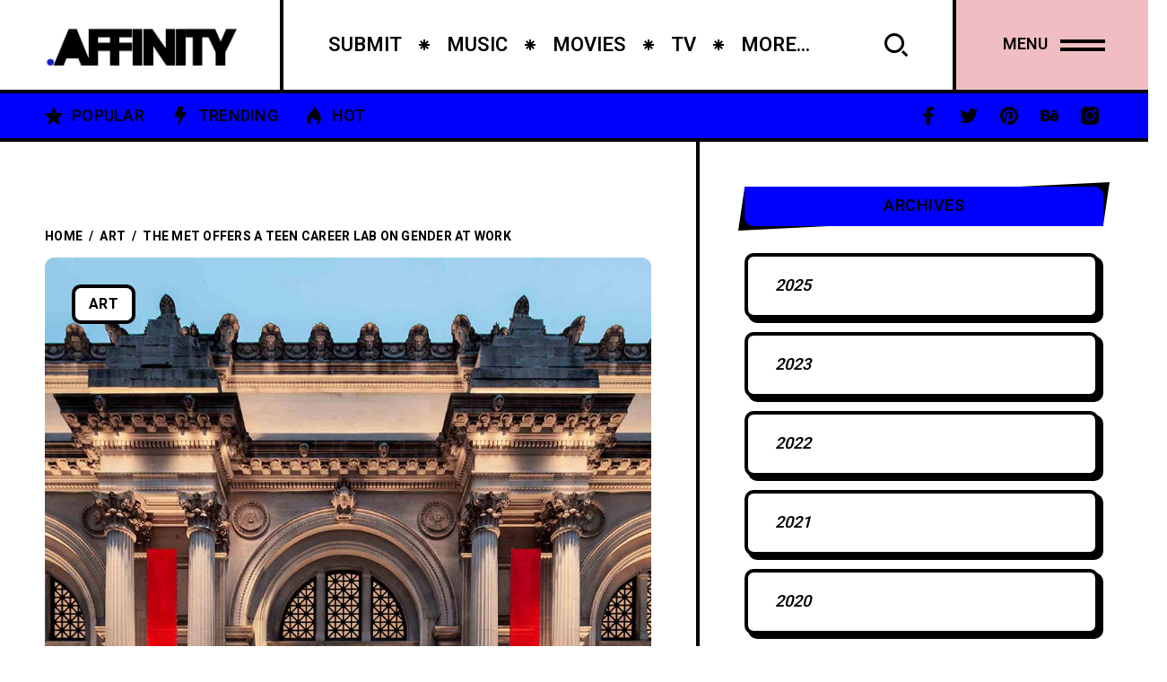

--- FILE ---
content_type: text/html; charset=UTF-8
request_url: https://culture.affinitymagazine.us/the-met-offers-a-teen-career-lab-on-gender-at-work/
body_size: 16675
content:
<!DOCTYPE html >
<html lang="en-US">

<head>

<meta charset="UTF-8">
<meta name="viewport" content="width=device-width, initial-scale=1, maximum-scale=1">

<title>The Met Offers a Teen Career Lab on Gender at Work &#8211; Arts + Culture</title>
<meta name='robots' content='max-image-preview:large' />
	<style>img:is([sizes="auto" i], [sizes^="auto," i]) { contain-intrinsic-size: 3000px 1500px }</style>
	<link rel='dns-prefetch' href='//fonts.googleapis.com' />
<link href='https://fonts.gstatic.com' crossorigin rel='preconnect' />
<link rel="alternate" type="application/rss+xml" title="Arts + Culture &raquo; Feed" href="https://culture.affinitymagazine.us/feed/" />
<link rel="alternate" type="application/rss+xml" title="Arts + Culture &raquo; Comments Feed" href="https://culture.affinitymagazine.us/comments/feed/" />
<script type="text/javascript">
/* <![CDATA[ */
window._wpemojiSettings = {"baseUrl":"https:\/\/s.w.org\/images\/core\/emoji\/16.0.1\/72x72\/","ext":".png","svgUrl":"https:\/\/s.w.org\/images\/core\/emoji\/16.0.1\/svg\/","svgExt":".svg","source":{"concatemoji":"https:\/\/culture.affinitymagazine.us\/wp-includes\/js\/wp-emoji-release.min.js?ver=6.8.3"}};
/*! This file is auto-generated */
!function(s,n){var o,i,e;function c(e){try{var t={supportTests:e,timestamp:(new Date).valueOf()};sessionStorage.setItem(o,JSON.stringify(t))}catch(e){}}function p(e,t,n){e.clearRect(0,0,e.canvas.width,e.canvas.height),e.fillText(t,0,0);var t=new Uint32Array(e.getImageData(0,0,e.canvas.width,e.canvas.height).data),a=(e.clearRect(0,0,e.canvas.width,e.canvas.height),e.fillText(n,0,0),new Uint32Array(e.getImageData(0,0,e.canvas.width,e.canvas.height).data));return t.every(function(e,t){return e===a[t]})}function u(e,t){e.clearRect(0,0,e.canvas.width,e.canvas.height),e.fillText(t,0,0);for(var n=e.getImageData(16,16,1,1),a=0;a<n.data.length;a++)if(0!==n.data[a])return!1;return!0}function f(e,t,n,a){switch(t){case"flag":return n(e,"\ud83c\udff3\ufe0f\u200d\u26a7\ufe0f","\ud83c\udff3\ufe0f\u200b\u26a7\ufe0f")?!1:!n(e,"\ud83c\udde8\ud83c\uddf6","\ud83c\udde8\u200b\ud83c\uddf6")&&!n(e,"\ud83c\udff4\udb40\udc67\udb40\udc62\udb40\udc65\udb40\udc6e\udb40\udc67\udb40\udc7f","\ud83c\udff4\u200b\udb40\udc67\u200b\udb40\udc62\u200b\udb40\udc65\u200b\udb40\udc6e\u200b\udb40\udc67\u200b\udb40\udc7f");case"emoji":return!a(e,"\ud83e\udedf")}return!1}function g(e,t,n,a){var r="undefined"!=typeof WorkerGlobalScope&&self instanceof WorkerGlobalScope?new OffscreenCanvas(300,150):s.createElement("canvas"),o=r.getContext("2d",{willReadFrequently:!0}),i=(o.textBaseline="top",o.font="600 32px Arial",{});return e.forEach(function(e){i[e]=t(o,e,n,a)}),i}function t(e){var t=s.createElement("script");t.src=e,t.defer=!0,s.head.appendChild(t)}"undefined"!=typeof Promise&&(o="wpEmojiSettingsSupports",i=["flag","emoji"],n.supports={everything:!0,everythingExceptFlag:!0},e=new Promise(function(e){s.addEventListener("DOMContentLoaded",e,{once:!0})}),new Promise(function(t){var n=function(){try{var e=JSON.parse(sessionStorage.getItem(o));if("object"==typeof e&&"number"==typeof e.timestamp&&(new Date).valueOf()<e.timestamp+604800&&"object"==typeof e.supportTests)return e.supportTests}catch(e){}return null}();if(!n){if("undefined"!=typeof Worker&&"undefined"!=typeof OffscreenCanvas&&"undefined"!=typeof URL&&URL.createObjectURL&&"undefined"!=typeof Blob)try{var e="postMessage("+g.toString()+"("+[JSON.stringify(i),f.toString(),p.toString(),u.toString()].join(",")+"));",a=new Blob([e],{type:"text/javascript"}),r=new Worker(URL.createObjectURL(a),{name:"wpTestEmojiSupports"});return void(r.onmessage=function(e){c(n=e.data),r.terminate(),t(n)})}catch(e){}c(n=g(i,f,p,u))}t(n)}).then(function(e){for(var t in e)n.supports[t]=e[t],n.supports.everything=n.supports.everything&&n.supports[t],"flag"!==t&&(n.supports.everythingExceptFlag=n.supports.everythingExceptFlag&&n.supports[t]);n.supports.everythingExceptFlag=n.supports.everythingExceptFlag&&!n.supports.flag,n.DOMReady=!1,n.readyCallback=function(){n.DOMReady=!0}}).then(function(){return e}).then(function(){var e;n.supports.everything||(n.readyCallback(),(e=n.source||{}).concatemoji?t(e.concatemoji):e.wpemoji&&e.twemoji&&(t(e.twemoji),t(e.wpemoji)))}))}((window,document),window._wpemojiSettings);
/* ]]> */
</script>
<style id='wp-emoji-styles-inline-css' type='text/css'>

	img.wp-smiley, img.emoji {
		display: inline !important;
		border: none !important;
		box-shadow: none !important;
		height: 1em !important;
		width: 1em !important;
		margin: 0 0.07em !important;
		vertical-align: -0.1em !important;
		background: none !important;
		padding: 0 !important;
	}
</style>
<link rel='stylesheet' id='wp-block-library-css' href='https://culture.affinitymagazine.us/wp-includes/css/dist/block-library/style.min.css?ver=6.8.3' type='text/css' media='all' />
<style id='classic-theme-styles-inline-css' type='text/css'>
/*! This file is auto-generated */
.wp-block-button__link{color:#fff;background-color:#32373c;border-radius:9999px;box-shadow:none;text-decoration:none;padding:calc(.667em + 2px) calc(1.333em + 2px);font-size:1.125em}.wp-block-file__button{background:#32373c;color:#fff;text-decoration:none}
</style>
<style id='global-styles-inline-css' type='text/css'>
:root{--wp--preset--aspect-ratio--square: 1;--wp--preset--aspect-ratio--4-3: 4/3;--wp--preset--aspect-ratio--3-4: 3/4;--wp--preset--aspect-ratio--3-2: 3/2;--wp--preset--aspect-ratio--2-3: 2/3;--wp--preset--aspect-ratio--16-9: 16/9;--wp--preset--aspect-ratio--9-16: 9/16;--wp--preset--color--black: #000000;--wp--preset--color--cyan-bluish-gray: #abb8c3;--wp--preset--color--white: #ffffff;--wp--preset--color--pale-pink: #f78da7;--wp--preset--color--vivid-red: #cf2e2e;--wp--preset--color--luminous-vivid-orange: #ff6900;--wp--preset--color--luminous-vivid-amber: #fcb900;--wp--preset--color--light-green-cyan: #7bdcb5;--wp--preset--color--vivid-green-cyan: #00d084;--wp--preset--color--pale-cyan-blue: #8ed1fc;--wp--preset--color--vivid-cyan-blue: #0693e3;--wp--preset--color--vivid-purple: #9b51e0;--wp--preset--gradient--vivid-cyan-blue-to-vivid-purple: linear-gradient(135deg,rgba(6,147,227,1) 0%,rgb(155,81,224) 100%);--wp--preset--gradient--light-green-cyan-to-vivid-green-cyan: linear-gradient(135deg,rgb(122,220,180) 0%,rgb(0,208,130) 100%);--wp--preset--gradient--luminous-vivid-amber-to-luminous-vivid-orange: linear-gradient(135deg,rgba(252,185,0,1) 0%,rgba(255,105,0,1) 100%);--wp--preset--gradient--luminous-vivid-orange-to-vivid-red: linear-gradient(135deg,rgba(255,105,0,1) 0%,rgb(207,46,46) 100%);--wp--preset--gradient--very-light-gray-to-cyan-bluish-gray: linear-gradient(135deg,rgb(238,238,238) 0%,rgb(169,184,195) 100%);--wp--preset--gradient--cool-to-warm-spectrum: linear-gradient(135deg,rgb(74,234,220) 0%,rgb(151,120,209) 20%,rgb(207,42,186) 40%,rgb(238,44,130) 60%,rgb(251,105,98) 80%,rgb(254,248,76) 100%);--wp--preset--gradient--blush-light-purple: linear-gradient(135deg,rgb(255,206,236) 0%,rgb(152,150,240) 100%);--wp--preset--gradient--blush-bordeaux: linear-gradient(135deg,rgb(254,205,165) 0%,rgb(254,45,45) 50%,rgb(107,0,62) 100%);--wp--preset--gradient--luminous-dusk: linear-gradient(135deg,rgb(255,203,112) 0%,rgb(199,81,192) 50%,rgb(65,88,208) 100%);--wp--preset--gradient--pale-ocean: linear-gradient(135deg,rgb(255,245,203) 0%,rgb(182,227,212) 50%,rgb(51,167,181) 100%);--wp--preset--gradient--electric-grass: linear-gradient(135deg,rgb(202,248,128) 0%,rgb(113,206,126) 100%);--wp--preset--gradient--midnight: linear-gradient(135deg,rgb(2,3,129) 0%,rgb(40,116,252) 100%);--wp--preset--font-size--small: 13px;--wp--preset--font-size--medium: 20px;--wp--preset--font-size--large: 36px;--wp--preset--font-size--x-large: 42px;--wp--preset--spacing--20: 0.44rem;--wp--preset--spacing--30: 0.67rem;--wp--preset--spacing--40: 1rem;--wp--preset--spacing--50: 1.5rem;--wp--preset--spacing--60: 2.25rem;--wp--preset--spacing--70: 3.38rem;--wp--preset--spacing--80: 5.06rem;--wp--preset--shadow--natural: 6px 6px 9px rgba(0, 0, 0, 0.2);--wp--preset--shadow--deep: 12px 12px 50px rgba(0, 0, 0, 0.4);--wp--preset--shadow--sharp: 6px 6px 0px rgba(0, 0, 0, 0.2);--wp--preset--shadow--outlined: 6px 6px 0px -3px rgba(255, 255, 255, 1), 6px 6px rgba(0, 0, 0, 1);--wp--preset--shadow--crisp: 6px 6px 0px rgba(0, 0, 0, 1);}:where(.is-layout-flex){gap: 0.5em;}:where(.is-layout-grid){gap: 0.5em;}body .is-layout-flex{display: flex;}.is-layout-flex{flex-wrap: wrap;align-items: center;}.is-layout-flex > :is(*, div){margin: 0;}body .is-layout-grid{display: grid;}.is-layout-grid > :is(*, div){margin: 0;}:where(.wp-block-columns.is-layout-flex){gap: 2em;}:where(.wp-block-columns.is-layout-grid){gap: 2em;}:where(.wp-block-post-template.is-layout-flex){gap: 1.25em;}:where(.wp-block-post-template.is-layout-grid){gap: 1.25em;}.has-black-color{color: var(--wp--preset--color--black) !important;}.has-cyan-bluish-gray-color{color: var(--wp--preset--color--cyan-bluish-gray) !important;}.has-white-color{color: var(--wp--preset--color--white) !important;}.has-pale-pink-color{color: var(--wp--preset--color--pale-pink) !important;}.has-vivid-red-color{color: var(--wp--preset--color--vivid-red) !important;}.has-luminous-vivid-orange-color{color: var(--wp--preset--color--luminous-vivid-orange) !important;}.has-luminous-vivid-amber-color{color: var(--wp--preset--color--luminous-vivid-amber) !important;}.has-light-green-cyan-color{color: var(--wp--preset--color--light-green-cyan) !important;}.has-vivid-green-cyan-color{color: var(--wp--preset--color--vivid-green-cyan) !important;}.has-pale-cyan-blue-color{color: var(--wp--preset--color--pale-cyan-blue) !important;}.has-vivid-cyan-blue-color{color: var(--wp--preset--color--vivid-cyan-blue) !important;}.has-vivid-purple-color{color: var(--wp--preset--color--vivid-purple) !important;}.has-black-background-color{background-color: var(--wp--preset--color--black) !important;}.has-cyan-bluish-gray-background-color{background-color: var(--wp--preset--color--cyan-bluish-gray) !important;}.has-white-background-color{background-color: var(--wp--preset--color--white) !important;}.has-pale-pink-background-color{background-color: var(--wp--preset--color--pale-pink) !important;}.has-vivid-red-background-color{background-color: var(--wp--preset--color--vivid-red) !important;}.has-luminous-vivid-orange-background-color{background-color: var(--wp--preset--color--luminous-vivid-orange) !important;}.has-luminous-vivid-amber-background-color{background-color: var(--wp--preset--color--luminous-vivid-amber) !important;}.has-light-green-cyan-background-color{background-color: var(--wp--preset--color--light-green-cyan) !important;}.has-vivid-green-cyan-background-color{background-color: var(--wp--preset--color--vivid-green-cyan) !important;}.has-pale-cyan-blue-background-color{background-color: var(--wp--preset--color--pale-cyan-blue) !important;}.has-vivid-cyan-blue-background-color{background-color: var(--wp--preset--color--vivid-cyan-blue) !important;}.has-vivid-purple-background-color{background-color: var(--wp--preset--color--vivid-purple) !important;}.has-black-border-color{border-color: var(--wp--preset--color--black) !important;}.has-cyan-bluish-gray-border-color{border-color: var(--wp--preset--color--cyan-bluish-gray) !important;}.has-white-border-color{border-color: var(--wp--preset--color--white) !important;}.has-pale-pink-border-color{border-color: var(--wp--preset--color--pale-pink) !important;}.has-vivid-red-border-color{border-color: var(--wp--preset--color--vivid-red) !important;}.has-luminous-vivid-orange-border-color{border-color: var(--wp--preset--color--luminous-vivid-orange) !important;}.has-luminous-vivid-amber-border-color{border-color: var(--wp--preset--color--luminous-vivid-amber) !important;}.has-light-green-cyan-border-color{border-color: var(--wp--preset--color--light-green-cyan) !important;}.has-vivid-green-cyan-border-color{border-color: var(--wp--preset--color--vivid-green-cyan) !important;}.has-pale-cyan-blue-border-color{border-color: var(--wp--preset--color--pale-cyan-blue) !important;}.has-vivid-cyan-blue-border-color{border-color: var(--wp--preset--color--vivid-cyan-blue) !important;}.has-vivid-purple-border-color{border-color: var(--wp--preset--color--vivid-purple) !important;}.has-vivid-cyan-blue-to-vivid-purple-gradient-background{background: var(--wp--preset--gradient--vivid-cyan-blue-to-vivid-purple) !important;}.has-light-green-cyan-to-vivid-green-cyan-gradient-background{background: var(--wp--preset--gradient--light-green-cyan-to-vivid-green-cyan) !important;}.has-luminous-vivid-amber-to-luminous-vivid-orange-gradient-background{background: var(--wp--preset--gradient--luminous-vivid-amber-to-luminous-vivid-orange) !important;}.has-luminous-vivid-orange-to-vivid-red-gradient-background{background: var(--wp--preset--gradient--luminous-vivid-orange-to-vivid-red) !important;}.has-very-light-gray-to-cyan-bluish-gray-gradient-background{background: var(--wp--preset--gradient--very-light-gray-to-cyan-bluish-gray) !important;}.has-cool-to-warm-spectrum-gradient-background{background: var(--wp--preset--gradient--cool-to-warm-spectrum) !important;}.has-blush-light-purple-gradient-background{background: var(--wp--preset--gradient--blush-light-purple) !important;}.has-blush-bordeaux-gradient-background{background: var(--wp--preset--gradient--blush-bordeaux) !important;}.has-luminous-dusk-gradient-background{background: var(--wp--preset--gradient--luminous-dusk) !important;}.has-pale-ocean-gradient-background{background: var(--wp--preset--gradient--pale-ocean) !important;}.has-electric-grass-gradient-background{background: var(--wp--preset--gradient--electric-grass) !important;}.has-midnight-gradient-background{background: var(--wp--preset--gradient--midnight) !important;}.has-small-font-size{font-size: var(--wp--preset--font-size--small) !important;}.has-medium-font-size{font-size: var(--wp--preset--font-size--medium) !important;}.has-large-font-size{font-size: var(--wp--preset--font-size--large) !important;}.has-x-large-font-size{font-size: var(--wp--preset--font-size--x-large) !important;}
:where(.wp-block-post-template.is-layout-flex){gap: 1.25em;}:where(.wp-block-post-template.is-layout-grid){gap: 1.25em;}
:where(.wp-block-columns.is-layout-flex){gap: 2em;}:where(.wp-block-columns.is-layout-grid){gap: 2em;}
:root :where(.wp-block-pullquote){font-size: 1.5em;line-height: 1.6;}
</style>
<link rel='stylesheet' id='wp-components-css' href='https://culture.affinitymagazine.us/wp-includes/css/dist/components/style.min.css?ver=6.8.3' type='text/css' media='all' />
<link rel='stylesheet' id='godaddy-styles-css' href='https://culture.affinitymagazine.us/wp-content/mu-plugins/vendor/wpex/godaddy-launch/includes/Dependencies/GoDaddy/Styles/build/latest.css?ver=2.0.2' type='text/css' media='all' />
<link rel='stylesheet' id='popito_fn_googlefonts-css' href='https://fonts.googleapis.com/css?family=Lora%3A400%2C400italic%2C500%2C500italic%2C600%2C600italic%2C700%2C700italic%7CHeebo%3A400%2C400italic%2C500%2C500italic%2C600%2C600italic%2C700%2C700italic%7CHeebo%3A400%2C400italic%2C500%2C500italic%2C600%2C600italic%2C700%2C700italic%7CNunito%3A400%2C400italic%2C500%2C500italic%2C600%2C600italic%2C700%2C700italic&#038;subset=latin%2Ccyrillic%2Cgreek%2Cvietnamese&#038;ver=6.8.3' type='text/css' media='all' />
<link rel='stylesheet' id='rating_style-css' href='https://culture.affinitymagazine.us/wp-content/plugins/popito-core/inc/postrating/public/css/average-score-public.css?ver=1.1.3' type='text/css' media='all' />
<link rel='stylesheet' id='rating_widget_style-css' href='https://culture.affinitymagazine.us/wp-content/plugins/popito-core/inc/postrating/public/css/average-score-public-widget.css?ver=1.1.3' type='text/css' media='all' />
<link rel='stylesheet' id='popito-fn-font-url-css' href='https://fonts.googleapis.com/css?family=Roboto%3A300%2C300i%2C400%2C400i%2C500%2C500i%2C600%2C600i%2C700%2C700i%2C800%2C800i%2C900%2C900i%7CNunito%3A300%2C300i%2C400%2C400i%2C500%2C500i%2C600%2C600i%2C800%2C800i%7COpen+Sans%3A300%2C300i%2C400%2C400i%2C500%2C500i%2C600%2C600i%2C800%2C800i%7CLora%3A300%2C300i%2C400%2C400i%2C500%2C500i%2C600%2C600i%2C800%2C800i%7CMontserrat%3A200%2C200%2C300%2C300i%2C400%2C400i%2C500%2C500i%2C600%2C700%2C700i%2C800%2C800i&#038;subset=latin%2Clatin-ext' type='text/css' media='all' />
<link rel='stylesheet' id='popito-fn-base-css' href='https://culture.affinitymagazine.us/wp-content/themes/popito/framework/css/base.css?ver=v_21.1.3' type='text/css' media='all' />
<link rel='stylesheet' id='magnific.popup-css' href='https://culture.affinitymagazine.us/wp-content/themes/popito/framework/css/magnific.popup.css?ver=v_21.1.3' type='text/css' media='all' />
<link rel='stylesheet' id='mediaelementplayer.min-css' href='https://culture.affinitymagazine.us/wp-content/themes/popito/framework/css/mediaelementplayer.min.css?ver=v_21.1.3' type='text/css' media='all' />
<link rel='stylesheet' id='swiper-css' href='https://culture.affinitymagazine.us/wp-content/plugins/elementor/assets/lib/swiper/v8/css/swiper.min.css?ver=8.4.5' type='text/css' media='all' />
<link rel='stylesheet' id='popito-fn-fontello-css' href='https://culture.affinitymagazine.us/wp-content/themes/popito/framework/css/fontello.css?ver=v_21.1.3' type='text/css' media='all' />
<link rel='stylesheet' id='popito-fn-woocommerce-css' href='https://culture.affinitymagazine.us/wp-content/themes/popito/config/config-woo/woocommerce.css?ver=v_21.1.3' type='text/css' media='all' />
<link rel='stylesheet' id='popito-fn-widgets-css' href='https://culture.affinitymagazine.us/wp-content/themes/popito/framework/css/widgets.css?ver=v_21.1.3' type='text/css' media='all' />
<link rel='stylesheet' id='popito-fn-stylesheet-css' href='https://culture.affinitymagazine.us/wp-content/themes/popito/style.css?ver=v_21.1.3' type='text/css' media='all' />
<link rel="preload" as="style" href="https://fonts.googleapis.com/css?family=Nunito:400%7CHeebo:400%7CLora:400&#038;display=swap&#038;ver=1697919207" /><link rel="stylesheet" href="https://fonts.googleapis.com/css?family=Nunito:400%7CHeebo:400%7CLora:400&#038;display=swap&#038;ver=1697919207" media="print" onload="this.media='all'"><noscript><link rel="stylesheet" href="https://fonts.googleapis.com/css?family=Nunito:400%7CHeebo:400%7CLora:400&#038;display=swap&#038;ver=1697919207" /></noscript><link rel='stylesheet' id='popito_fn_inline-css' href='https://culture.affinitymagazine.us/wp-content/themes/popito/framework/css/inline.css?ver=https://culture.affinitymagazine.us/wp-content/themes/popito' type='text/css' media='all' />
<style id='popito_fn_inline-inline-css' type='text/css'>
.popito_fn_fullpage_in{padding-top:92px;padding-bottom:100px;}
		@media(max-width: 600px){
			#wpadminbar{position: fixed;}
		}
	
		:root{
			--hff: Heebo;
			--bff: Nunito;
		}
	
		:root{
			--mc1: #0000FF;
			--sc1: #8D9ABC;
			--hc: #000000;
			--bc: #000000;
		}
	
		.cursor-inner.cursor-slider.cursor-hover span:after,
		.cursor-inner.cursor-slider.cursor-hover span:before{
			background-color: #FFFFFF;
		}
		.cursor-outer .fn-cursor,.cursor-inner.cursor-slider:not(.cursor-hover) .fn-cursor{
			border-color: rgba(255,255,255,0.7);
		}
		.cursor-inner .fn-cursor,.cursor-inner .fn-left:before,.cursor-inner .fn-left:after,.cursor-inner .fn-right:before,.cursor-inner .fn-right:after{
			background-color: rgba(255,255,255,0.7);
		}
		.cursor-inner.cursor-hover .fn-cursor{
			background-color: rgba(255,255,255,0.1);
		}
	
</style>
<script type="text/javascript" src="https://culture.affinitymagazine.us/wp-includes/js/jquery/jquery.min.js?ver=3.7.1" id="jquery-core-js"></script>
<script type="text/javascript" src="https://culture.affinitymagazine.us/wp-includes/js/jquery/jquery-migrate.min.js?ver=3.4.1" id="jquery-migrate-js"></script>
<script type="text/javascript" src="https://culture.affinitymagazine.us/wp-content/themes/popito/framework/js/modernizr.custom.js?ver=v_21.1.3" id="modernizr-custom-js"></script>
<link rel="https://api.w.org/" href="https://culture.affinitymagazine.us/wp-json/" /><link rel="alternate" title="JSON" type="application/json" href="https://culture.affinitymagazine.us/wp-json/wp/v2/posts/82012" /><link rel="EditURI" type="application/rsd+xml" title="RSD" href="https://culture.affinitymagazine.us/xmlrpc.php?rsd" />
<meta name="generator" content="WordPress 6.8.3" />
<link rel="canonical" href="https://culture.affinitymagazine.us/the-met-offers-a-teen-career-lab-on-gender-at-work/" />
<link rel='shortlink' href='https://culture.affinitymagazine.us/?p=82012' />
<link rel="alternate" title="oEmbed (JSON)" type="application/json+oembed" href="https://culture.affinitymagazine.us/wp-json/oembed/1.0/embed?url=https%3A%2F%2Fculture.affinitymagazine.us%2Fthe-met-offers-a-teen-career-lab-on-gender-at-work%2F" />
<link rel="alternate" title="oEmbed (XML)" type="text/xml+oembed" href="https://culture.affinitymagazine.us/wp-json/oembed/1.0/embed?url=https%3A%2F%2Fculture.affinitymagazine.us%2Fthe-met-offers-a-teen-career-lab-on-gender-at-work%2F&#038;format=xml" />
<meta name="generator" content="Redux 4.5.0" /><meta name="generator" content="Elementor 3.26.0; features: additional_custom_breakpoints, e_element_cache; settings: css_print_method-external, google_font-enabled, font_display-swap">
			<style>
				.e-con.e-parent:nth-of-type(n+4):not(.e-lazyloaded):not(.e-no-lazyload),
				.e-con.e-parent:nth-of-type(n+4):not(.e-lazyloaded):not(.e-no-lazyload) * {
					background-image: none !important;
				}
				@media screen and (max-height: 1024px) {
					.e-con.e-parent:nth-of-type(n+3):not(.e-lazyloaded):not(.e-no-lazyload),
					.e-con.e-parent:nth-of-type(n+3):not(.e-lazyloaded):not(.e-no-lazyload) * {
						background-image: none !important;
					}
				}
				@media screen and (max-height: 640px) {
					.e-con.e-parent:nth-of-type(n+2):not(.e-lazyloaded):not(.e-no-lazyload),
					.e-con.e-parent:nth-of-type(n+2):not(.e-lazyloaded):not(.e-no-lazyload) * {
						background-image: none !important;
					}
				}
			</style>
			<link rel="icon" href="https://culture.affinitymagazine.us/wp-content/uploads/2023/08/cropped-1519892466736-32x32.jpg" sizes="32x32" />
<link rel="icon" href="https://culture.affinitymagazine.us/wp-content/uploads/2023/08/cropped-1519892466736-192x192.jpg" sizes="192x192" />
<link rel="apple-touch-icon" href="https://culture.affinitymagazine.us/wp-content/uploads/2023/08/cropped-1519892466736-180x180.jpg" />
<meta name="msapplication-TileImage" content="https://culture.affinitymagazine.us/wp-content/uploads/2023/08/cropped-1519892466736-270x270.jpg" />
<style id="popito_fn_option-dynamic-css" title="dynamic-css" class="redux-options-output">body{font-family:Nunito;font-weight:400;font-style:normal;font-size:18px;}.popito_fn_nav .nav_menu a{font-family:Heebo;font-weight:400;font-style:normal;font-size:36px;}input{font-family:Heebo;font-weight:400;font-style:normal;font-size:16px;}input{font-family:Lora;font-weight:400;font-style:normal;font-size:20px;}h1,h2,h3,h4,h5,h6{font-family:Heebo;font-weight:400;font-style:normal;}</style>
</head>
<body class="wp-singular post-template-default single single-post postid-82012 single-format-standard wp-theme-popito sticky-disabled frenify-overflow elementor-default elementor-kit-84234">
		<div class="clearfix"></div>
	
	<!-- HTML starts here -->
	<div class="popito-fn-wrapper core_ready">


		<!-- Right bar starts here -->
		<div class="popito_fn_rightbar">
	<a href="#" class="bar_extra_closer"></a>
	<div class="bar_closer">
		<a href="#">
			<span class="text">Close</span>
			<span class="icon"></span>
		</a>
	</div>
	<div class="bar_content">
		<div id="block-1" class="widget_block widget_search clearfix widget_block widget_search"><div><form role="search" method="get" action="https://culture.affinitymagazine.us/" class="wp-block-search__button-outside wp-block-search__text-button wp-block-search"    ><label class="wp-block-search__label" for="wp-block-search__input-1" >Search</label><div class="wp-block-search__inside-wrapper " ><input class="wp-block-search__input" id="wp-block-search__input-1" placeholder="" value="" type="search" name="s" required /><button aria-label="Search" class="wp-block-search__button wp-element-button" type="submit" >Search</button></div></form></div></div><div id="block-2" class="widget_block clearfix widget_block"><div><div class="wp-block-group"><div class="wp-block-group__inner-container is-layout-flow wp-block-group-is-layout-flow"><h2 class="wp-block-heading">Recent Posts</h2><ul class="wp-block-latest-posts__list wp-block-latest-posts"><li><a class="wp-block-latest-posts__post-title" href="https://culture.affinitymagazine.us/cultural-significance-of-casino-society/">Cultural Significance of Casino Society</a></li>
<li><a class="wp-block-latest-posts__post-title" href="https://culture.affinitymagazine.us/taylor-swifts-eras-movie-a-captivating-journey-through-music-and-evolution/">Taylor Swift&#8217;s &#8220;Eras&#8221; Movie: A Captivating Journey Through Music and Evolution</a></li>
<li><a class="wp-block-latest-posts__post-title" href="https://culture.affinitymagazine.us/how-to-create-a-successful-morning-routine/">How to Create a Successful Morning Routine</a></li>
<li><a class="wp-block-latest-posts__post-title" href="https://culture.affinitymagazine.us/the-history-of-watches-and-clocks/">The History of Watches and Clocks</a></li>
<li><a class="wp-block-latest-posts__post-title" href="https://culture.affinitymagazine.us/long-plane-rideswhats-good-about-them/">Long Plane Rides…What’s Good About Them?</a></li>
</ul></div></div></div></div><div id="block-3" class="widget_block clearfix widget_block"><div><div class="wp-block-group"><div class="wp-block-group__inner-container is-layout-flow wp-block-group-is-layout-flow"><h2 class="wp-block-heading">Recent Comments</h2><ol class="wp-block-latest-comments"><li class="wp-block-latest-comments__comment"><article><footer class="wp-block-latest-comments__comment-meta"><a class="wp-block-latest-comments__comment-author" href="https://webdesignfreelancerhamburg.de/">webdesign freelancer hamburg</a> on <a class="wp-block-latest-comments__comment-link" href="https://culture.affinitymagazine.us/cultural-significance-of-casino-society/#comment-18916">Cultural Significance of Casino Society</a></footer></article></li><li class="wp-block-latest-comments__comment"><article><footer class="wp-block-latest-comments__comment-meta"><a class="wp-block-latest-comments__comment-author" href="https://webdesignfreelancerhamburg.de/">website erstellen hamburg</a> on <a class="wp-block-latest-comments__comment-link" href="https://culture.affinitymagazine.us/cultural-significance-of-casino-society/#comment-18915">Cultural Significance of Casino Society</a></footer></article></li><li class="wp-block-latest-comments__comment"><article><footer class="wp-block-latest-comments__comment-meta"><a class="wp-block-latest-comments__comment-author" href="https://webdesignfreelancerhamburg.de/">website experte hamburg</a> on <a class="wp-block-latest-comments__comment-link" href="https://culture.affinitymagazine.us/cultural-significance-of-casino-society/#comment-18914">Cultural Significance of Casino Society</a></footer></article></li><li class="wp-block-latest-comments__comment"><article><footer class="wp-block-latest-comments__comment-meta"><a class="wp-block-latest-comments__comment-author" href="https://webdesignfreelancerhamburg.de/">webdesign agentur hamburg</a> on <a class="wp-block-latest-comments__comment-link" href="https://culture.affinitymagazine.us/cultural-significance-of-casino-society/#comment-18913">Cultural Significance of Casino Society</a></footer></article></li><li class="wp-block-latest-comments__comment"><article><footer class="wp-block-latest-comments__comment-meta"><a class="wp-block-latest-comments__comment-author" href="https://webdesignfreelancerhamburg.de/">website erstellen lassen hamburg</a> on <a class="wp-block-latest-comments__comment-link" href="https://culture.affinitymagazine.us/cultural-significance-of-casino-society/#comment-18912">Cultural Significance of Casino Society</a></footer></article></li></ol></div></div></div></div><div id="popito_featured_articles-1" class="widget_block clearfix widget_popito_featured_articles"><div><div class="wid-title"><span class="text">Featured Posts</span><span class="icon"></span></div>           	<div class="popito_fn_widget_featured">
				<div class="swiper-container"><div class="swiper-wrapper"><div class="swiper-slide"><div class="item"><div class="blog__image"><div class="abs_img" data-bg-img="https://culture.affinitymagazine.us/wp-content/uploads/2023/10/maxresdefault.jpg"></div><div class="fn__categories"><a class=" fn_last_category">Movies</a></div><a class="full_link" href="https://culture.affinitymagazine.us/taylor-swifts-eras-movie-a-captivating-journey-through-music-and-evolution/"><img class="fn__svg " src="https://culture.affinitymagazine.us/wp-content/themes/popito/framework/svg/xxxxx.svg" alt="svg" /></a></div><h3 class="fn_title"><a href="https://culture.affinitymagazine.us/taylor-swifts-eras-movie-a-captivating-journey-through-music-and-evolution/">Taylor Swift's "Eras" Movie: A Captivating Journey Through Music and Evolution</a></h3></div></div></div><div class="nav"><a class="prev" href="#"><span class="arrow"><img class="fn__svg " src="https://culture.affinitymagazine.us/wp-content/themes/popito/framework/svg/arrow2.svg" alt="svg" /></span></a><a class="next" href="#"><span class="arrow"><img class="fn__svg " src="https://culture.affinitymagazine.us/wp-content/themes/popito/framework/svg/arrow2.svg" alt="svg" /></span></a></div></div>            </div>
            
		</div></div><div id="popito_social-1" class="widget_block clearfix widget_popito_social"><div><div class="wid-title"><span class="text">Subscribe &amp; Follow</span><span class="icon"></span></div>           	<div class="popito_fn_widget_social">
				<ul>
					<li><a href="#"><i class="fn-icon-facebook"></i></a></li><li><a href="#"><i class="fn-icon-twitter"></i></a></li><li><a href="#"><i class="fn-icon-pinterest"></i></a></li><li><a href="#"><i class="fn-icon-behance"></i></a></li><li><a href="#"><i class="fn-icon-youtube-play"></i></a></li><li><a href="#"><i class="fn-icon-instagram"></i></a></li><li><a href="#"><i class="fn-icon-dribbble"></i></a></li><li><a href="#"><i class="fn-icon-rss"></i></a></li>				</ul>
            </div>
            
		</div></div>	</div>
</div>		<!-- Right bar ends here -->

		<!-- Woo bar starts here -->
				<!-- Woo bar ends here -->

		<!-- Header starts here -->
		
<!-- Header -->
<header id="popito_fn_header">
	<div class="popito_fn_header offcanvas_enable">
		<div class="header_top">

			<div class="logo">
				<a><img class="retina_logo" src="https://culture.affinitymagazine.us/wp-content/uploads/2023/09/download.png" alt="logo" /><img class="desktop_logo" src="https://culture.affinitymagazine.us/wp-content/uploads/2023/09/download.png" alt="logo" /></a>			</div>
			
			<div class="popito_fn_nav main_nav">
								<div class="menu">
					<div class="menu-real-container"><ul id="menu-real" class="popito_fn_main_nav"><li id="menu-item-84367" class="menu-item menu-item-type-post_type menu-item-object-page menu-item-84367"><a><span><span>Submit</span><img class="fn__svg " src="https://culture.affinitymagazine.us/wp-content/themes/popito/framework/svg/star.svg" alt="svg" /><span class="suffix">//</span></span></a></li>
<li id="menu-item-6216" class="menu-item menu-item-type-taxonomy menu-item-object-category menu-item-6216"><a><span><span>Music</span><img class="fn__svg " src="https://culture.affinitymagazine.us/wp-content/themes/popito/framework/svg/star.svg" alt="svg" /><span class="suffix">//</span></span></a></li>
<li id="menu-item-6218" class="menu-item menu-item-type-taxonomy menu-item-object-category menu-item-6218"><a><span><span>Movies</span><img class="fn__svg " src="https://culture.affinitymagazine.us/wp-content/themes/popito/framework/svg/star.svg" alt="svg" /><span class="suffix">//</span></span></a></li>
<li id="menu-item-6219" class="menu-item menu-item-type-taxonomy menu-item-object-category menu-item-6219"><a><span><span>TV</span><img class="fn__svg " src="https://culture.affinitymagazine.us/wp-content/themes/popito/framework/svg/star.svg" alt="svg" /><span class="suffix">//</span></span></a></li>
<li id="menu-item-6217" class="menu-item menu-item-type-taxonomy menu-item-object-category menu-item-6217"><a><span><span>Poetry</span><img class="fn__svg " src="https://culture.affinitymagazine.us/wp-content/themes/popito/framework/svg/star.svg" alt="svg" /><span class="suffix">//</span></span></a></li>
<li id="menu-item-6220" class="menu-item menu-item-type-taxonomy menu-item-object-category menu-item-6220"><a><span><span>Books</span><img class="fn__svg " src="https://culture.affinitymagazine.us/wp-content/themes/popito/framework/svg/star.svg" alt="svg" /><span class="suffix">//</span></span></a></li>
<li id="menu-item-6224" class="menu-item menu-item-type-taxonomy menu-item-object-category menu-item-6224"><a><span><span>Photography</span><img class="fn__svg " src="https://culture.affinitymagazine.us/wp-content/themes/popito/framework/svg/star.svg" alt="svg" /><span class="suffix">//</span></span></a></li>
<li id="menu-item-6225" class="menu-item menu-item-type-taxonomy menu-item-object-category current-post-ancestor current-menu-parent current-post-parent menu-item-6225"><a><span><span>Art</span><img class="fn__svg " src="https://culture.affinitymagazine.us/wp-content/themes/popito/framework/svg/star.svg" alt="svg" /><span class="suffix">//</span></span></a></li>
</ul></div>					<div class="more">
						<a href="#">
							<span>More...</span>
						</a>
						<ul class="sub-menu"><!-- Comes from JS --></ul>
					</div>
				</div>
												<div class="search">
					<a href="#">
						<img class="fn__svg " src="https://culture.affinitymagazine.us/wp-content/themes/popito/framework/svg/search.svg" alt="svg" />						<span></span>
					</a>
				</div>
							</div>
			
						<div class="right__trigger">
				<a href="#">
					<span class="text">Menu</span>
					<span class="hamb"><span></span></span>
				</a>
			</div>
						
			
		</div>
		
		
				<div class="popito_fn_topbar" data-social="enable" data-featured="enable" data-woo="disable">
			
						<div class="bot_left">
				<a href="https://culture.affinitymagazine.us/featured/?popular">
					<span class="icon"><img class="fn__svg " src="https://culture.affinitymagazine.us/wp-content/themes/popito/framework/svg/popular.svg" alt="svg" /></span>
					<span class="text">Popular</span>
				</a>
				<a href="https://culture.affinitymagazine.us/featured/?trending">
					<span class="icon"><img class="fn__svg " src="https://culture.affinitymagazine.us/wp-content/themes/popito/framework/svg/trending.svg" alt="svg" /></span>
					<span class="text">Trending</span>
				</a>
				<a href="https://culture.affinitymagazine.us/featured/?hot">
					<span class="icon"><img class="fn__svg " src="https://culture.affinitymagazine.us/wp-content/themes/popito/framework/svg/hot.svg" alt="svg" /></span>
					<span class="text">Hot</span>
				</a>
			</div>
						
						<div class="bot_right">
			
			
								
				
								<!-- Social List -->
				<div class="social">
					<div class="popito_fn_social_list"><ul><li><a><img class="fn__svg" src="https://culture.affinitymagazine.us/wp-content/themes/popito/framework/svg/social/facebook.svg" alt="svg" /></a></li><li><a><img class="fn__svg" src="https://culture.affinitymagazine.us/wp-content/themes/popito/framework/svg/social/twitter.svg" alt="svg" /></a></li><li><a><img class="fn__svg" src="https://culture.affinitymagazine.us/wp-content/themes/popito/framework/svg/social/pinterest.svg" alt="svg" /></a></li><li><a><img class="fn__svg" src="https://culture.affinitymagazine.us/wp-content/themes/popito/framework/svg/social/behance.svg" alt="svg" /></a></li><li><a><img class="fn__svg" src="https://culture.affinitymagazine.us/wp-content/themes/popito/framework/svg/social/instagram.svg" alt="svg" /></a></li></ul></div>				</div>
				<!-- !Social List -->
								
			</div>
					</div>
				
	</div>
</header>
<!-- !Header -->


<div class="popito_fn_stickynav ajax_enable offcanvas_enable">
	<div class="transform_hedaer">
		<div class="sticky_header">
			<div class="popito_fn_nav sticky_nav">
								<div class="menu">
					<div class="menu-real-container"><ul id="menu-real" class="popito_fn_main_nav"><li id="menu-item-84367" class="menu-item menu-item-type-post_type menu-item-object-page menu-item-84367"><a><span><span>Submit</span><img class="fn__svg " src="https://culture.affinitymagazine.us/wp-content/themes/popito/framework/svg/star.svg" alt="svg" /><span class="suffix">//</span></span></a></li>
<li id="menu-item-6216" class="menu-item menu-item-type-taxonomy menu-item-object-category menu-item-6216"><a><span><span>Music</span><img class="fn__svg " src="https://culture.affinitymagazine.us/wp-content/themes/popito/framework/svg/star.svg" alt="svg" /><span class="suffix">//</span></span></a></li>
<li id="menu-item-6218" class="menu-item menu-item-type-taxonomy menu-item-object-category menu-item-6218"><a><span><span>Movies</span><img class="fn__svg " src="https://culture.affinitymagazine.us/wp-content/themes/popito/framework/svg/star.svg" alt="svg" /><span class="suffix">//</span></span></a></li>
<li id="menu-item-6219" class="menu-item menu-item-type-taxonomy menu-item-object-category menu-item-6219"><a><span><span>TV</span><img class="fn__svg " src="https://culture.affinitymagazine.us/wp-content/themes/popito/framework/svg/star.svg" alt="svg" /><span class="suffix">//</span></span></a></li>
<li id="menu-item-6217" class="menu-item menu-item-type-taxonomy menu-item-object-category menu-item-6217"><a><span><span>Poetry</span><img class="fn__svg " src="https://culture.affinitymagazine.us/wp-content/themes/popito/framework/svg/star.svg" alt="svg" /><span class="suffix">//</span></span></a></li>
<li id="menu-item-6220" class="menu-item menu-item-type-taxonomy menu-item-object-category menu-item-6220"><a><span><span>Books</span><img class="fn__svg " src="https://culture.affinitymagazine.us/wp-content/themes/popito/framework/svg/star.svg" alt="svg" /><span class="suffix">//</span></span></a></li>
<li id="menu-item-6224" class="menu-item menu-item-type-taxonomy menu-item-object-category menu-item-6224"><a><span><span>Photography</span><img class="fn__svg " src="https://culture.affinitymagazine.us/wp-content/themes/popito/framework/svg/star.svg" alt="svg" /><span class="suffix">//</span></span></a></li>
<li id="menu-item-6225" class="menu-item menu-item-type-taxonomy menu-item-object-category current-post-ancestor current-menu-parent current-post-parent menu-item-6225"><a><span><span>Art</span><img class="fn__svg " src="https://culture.affinitymagazine.us/wp-content/themes/popito/framework/svg/star.svg" alt="svg" /><span class="suffix">//</span></span></a></li>
</ul></div>					<div class="more">
						<a href="#">
							<span>More...</span>
						</a>
						<ul class="sub-menu"><!-- Comes from JS --></ul>
					</div>
				</div>
												<div class="search">
					<a href="#">
						<img class="fn__svg " src="https://culture.affinitymagazine.us/wp-content/themes/popito/framework/svg/search.svg" alt="svg" />						<span></span>
					</a>
				</div>
							</div>
						<div class="right__trigger">
				<a href="#">
					<span class="text">Menu</span>
					<span class="hamb">
						<span></span>
					</span>
				</a>
			</div>
					</div>
				<div class="header_post_reading">
			<div class="reading_post">
				<h3>
					<span class="subtitle">Now Reading:</span>
					<span class="title">The Met Offers a Teen Career Lab on Gender at Work</span>
				</h3>
				<div class="progress"></div>
			</div>
		</div>
			</div>
	
	
		<div class="popito_fn_topbar" data-social="enable" data-featured="enable" data-woo="disable">
				<div class="bot_left">
			<a href="https://culture.affinitymagazine.us/featured/?popular">
				<span class="icon"><img class="fn__svg " src="https://culture.affinitymagazine.us/wp-content/themes/popito/framework/svg/popular.svg" alt="svg" /></span>
				<span class="text">Popular</span>
			</a>
			<a href="https://culture.affinitymagazine.us/featured/?trending">
				<span class="icon"><img class="fn__svg " src="https://culture.affinitymagazine.us/wp-content/themes/popito/framework/svg/trending.svg" alt="svg" /></span>
				<span class="text">Trending</span>
			</a>
			<a href="https://culture.affinitymagazine.us/featured/?hot">
				<span class="icon"><img class="fn__svg " src="https://culture.affinitymagazine.us/wp-content/themes/popito/framework/svg/hot.svg" alt="svg" /></span>
				<span class="text">Hot</span>
			</a>
		</div>
						<div class="bot_right">
		
					
						<!-- Social List -->
			<div class="social">
				<div class="popito_fn_social_list"><ul><li><a><img class="fn__svg" src="https://culture.affinitymagazine.us/wp-content/themes/popito/framework/svg/social/facebook.svg" alt="svg" /></a></li><li><a><img class="fn__svg" src="https://culture.affinitymagazine.us/wp-content/themes/popito/framework/svg/social/twitter.svg" alt="svg" /></a></li><li><a><img class="fn__svg" src="https://culture.affinitymagazine.us/wp-content/themes/popito/framework/svg/social/pinterest.svg" alt="svg" /></a></li><li><a><img class="fn__svg" src="https://culture.affinitymagazine.us/wp-content/themes/popito/framework/svg/social/behance.svg" alt="svg" /></a></li><li><a><img class="fn__svg" src="https://culture.affinitymagazine.us/wp-content/themes/popito/framework/svg/social/instagram.svg" alt="svg" /></a></li></ul></div>			</div>
			<!-- !Social List -->
						
			
			
		</div>
			</div>
		
</div>


<!-- More Categories -->
<div class="popito_fn_hidden more_cats">
 	<div class="popito_fn_more_categories">
		<a href="#" data-more="Show More" data-less="Show Less">
			<span class="text">Show More</span>
			<span class="fn_count"></span>
		</a>
	</div>
</div>
<!-- !More Categories -->





<!-- Searchbox -->
<div class="popito_fn_searchbox">
	<a href="#" class="search_closer"><span></span></a>
	<div class="container">
		<div class="search_content">
			<div class="search_wrapper">
				<form class="main_form" action="https://culture.affinitymagazine.us/" method="get" >
					<div class="input">
						<input type="text" placeholder="Type at least one character to search..." name="s" autocomplete="off" />
					</div>
					<div class="search">
						<input type="submit" class="pe-7s-search" value="Search" />
						<img class="fn__svg " src="https://culture.affinitymagazine.us/wp-content/themes/popito/framework/svg/search.svg" alt="svg" />					</div>
				</form>
				<div class="search_result">
					<div class="filterbox">
						<div class="filter title_filter">
							<label>
								<input type="checkbox">
								<span class="icon"><img class="fn__svg " src="https://culture.affinitymagazine.us/wp-content/themes/popito/framework/svg/checked.svg" alt="svg" /></span>
								<span class="text">Search in title only</span>
							</label>
						</div>
						<div class="filter post_filter">
							<label>
								<input type="checkbox">
								<span class="icon"><img class="fn__svg " src="https://culture.affinitymagazine.us/wp-content/themes/popito/framework/svg/checked.svg" alt="svg" /></span>
								<span class="text">Search in posts only</span>
							</label>
						</div>
					</div>
					<div class="resultbox">
						<div class="fn__preloader">
							<span class="icon"></span>
							<span class="text">Loading</span>
						</div>
						<div class="result_content">
							<div class="result_list"><ul></ul></div>
							<div class="result_info"></div>
						</div>
					</div>
				</div>
			</div>
		</div>
	</div>
</div>
<!-- !Searchbox -->

<div class="fn_ajax__preloader">
	<div class="icon"></div>
	<div class="text">Loading</div>
</div>




<div class="popito_fn_main_audio fn_pause closed"><div class="audio_wrapper"><span class="podcast_icon"><span class="playy"><img class="fn__svg " src="https://culture.affinitymagazine.us/wp-content/themes/popito/framework/svg/play.svg" alt="svg" /></span><span class="icon_bar"><span></span><span></span><span></span><span></span><span></span></span></span><div class="audio_player"></div><a class="closer"><span></span></a></div></div><a class="popito_fn_audio_opener"><span class="closer"></span><span class="text"><span>Open</span></span><span class="icon_bar"><span></span><span></span><span></span><span></span><span></span></span></a>		<!-- Header ends here -->

		<!-- Header starts here -->
		
<!-- Mobile Navigation -->
<div class="popito_fn_mobnav">
	<div class="mob_top">
		<div class="logo">
			<div class="fn_logo"><a><img class="retina_logo" src="https://culture.affinitymagazine.us/wp-content/uploads/2023/09/download.png" alt="logo" /><img class="desktop_logo" src="https://culture.affinitymagazine.us/wp-content/uploads/2023/09/download.png" alt="logo" /></a></div>		</div>
				<div class="right__trigger">
			<a href="#">
				<span class="hamb"><span></span></span>
			</a>
		</div>
			</div>
		<div class="mob_help">
	
				<div class="mh_item item_search">
			<a href="#"><img class="fn__svg " src="https://culture.affinitymagazine.us/wp-content/themes/popito/framework/svg/search.svg" alt="svg" /></a>
		</div>
			
				<div class="mh_item item_featured">
			<a href="#"><img class="fn__svg " src="https://culture.affinitymagazine.us/wp-content/themes/popito/framework/svg/trending.svg" alt="svg" /></a>
		</div>
			
				
	</div>
		
		<div class="mob_featured_bar">
		<div class="featured_in">
			<a href="https://culture.affinitymagazine.us/featured/?popular">
				<span class="icon"><img class="fn__svg " src="https://culture.affinitymagazine.us/wp-content/themes/popito/framework/svg/popular.svg" alt="svg" /></span>
				<span class="text">Popular</span>
			</a>
			<a href="https://culture.affinitymagazine.us/featured/?trending">
				<span class="icon"><img class="fn__svg " src="https://culture.affinitymagazine.us/wp-content/themes/popito/framework/svg/trending.svg" alt="svg" /></span>
				<span class="text">Trending</span>
			</a>
			<a href="https://culture.affinitymagazine.us/featured/?hot">
				<span class="icon"><img class="fn__svg " src="https://culture.affinitymagazine.us/wp-content/themes/popito/framework/svg/hot.svg" alt="svg" /></span>
				<span class="text">Hot</span>
			</a>
		</div>
	</div>
		
	<div class="mob_bot">
		<div class="popito_fn_social_list"><ul><li><a><img class="fn__svg" src="https://culture.affinitymagazine.us/wp-content/themes/popito/framework/svg/social/facebook.svg" alt="svg" /></a></li><li><a><img class="fn__svg" src="https://culture.affinitymagazine.us/wp-content/themes/popito/framework/svg/social/twitter.svg" alt="svg" /></a></li><li><a><img class="fn__svg" src="https://culture.affinitymagazine.us/wp-content/themes/popito/framework/svg/social/pinterest.svg" alt="svg" /></a></li><li><a><img class="fn__svg" src="https://culture.affinitymagazine.us/wp-content/themes/popito/framework/svg/social/behance.svg" alt="svg" /></a></li><li><a><img class="fn__svg" src="https://culture.affinitymagazine.us/wp-content/themes/popito/framework/svg/social/instagram.svg" alt="svg" /></a></li></ul></div><div class="menu-real-container"><ul id="menu-real-1" class="mobile_menu"><li class="menu-item menu-item-type-post_type menu-item-object-page menu-item-84367"><a><span><span>Submit</span><span class="suffix">//</span></span></a></li>
<li class="menu-item menu-item-type-taxonomy menu-item-object-category menu-item-6216"><a><span><span>Music</span><span class="suffix">//</span></span></a></li>
<li class="menu-item menu-item-type-taxonomy menu-item-object-category menu-item-6218"><a><span><span>Movies</span><span class="suffix">//</span></span></a></li>
<li class="menu-item menu-item-type-taxonomy menu-item-object-category menu-item-6219"><a><span><span>TV</span><span class="suffix">//</span></span></a></li>
<li class="menu-item menu-item-type-taxonomy menu-item-object-category menu-item-6217"><a><span><span>Poetry</span><span class="suffix">//</span></span></a></li>
<li class="menu-item menu-item-type-taxonomy menu-item-object-category menu-item-6220"><a><span><span>Books</span><span class="suffix">//</span></span></a></li>
<li class="menu-item menu-item-type-taxonomy menu-item-object-category menu-item-6224"><a><span><span>Photography</span><span class="suffix">//</span></span></a></li>
<li class="menu-item menu-item-type-taxonomy menu-item-object-category current-post-ancestor current-menu-parent current-post-parent menu-item-6225"><a><span><span>Art</span><span class="suffix">//</span></span></a></li>
</ul></div>	</div>
</div>
<!-- !Mobile Navigation -->		<!-- Header ends here -->

		<div class="popito_fn_content">
			<div class="popito_fn_pages">
				<div class="popito_fn_page_ajax">
<div class="popito_fn_singlepost">
		<div class="popito_fn_singleajax">
			<div class="popito_fn_blog_single" data-post-id="82012" data-get-post-id="81934" data-post-title="The Met Offers a Teen Career Lab on Gender at Work" data-post-url="https://culture.affinitymagazine.us/the-met-offers-a-teen-career-lab-on-gender-at-work/"><div class="popito_fn_single"><div class="popito_fn_hassidebar"><div class="popito_fn_leftsidebar"><div class="blog_content"><div class="container"><div class="blog_content_in"><div class="img_holder"><div class="popito_fn_breadcrumbs"><ul id="breadcrumbs" class="breadcrumbs"><li class="item-home"><a class="bread-link bread-home" href="https://culture.affinitymagazine.us" title="Home">Home</a></li><li class="separator separator-home"> <span>/</span> </li><li class="item-cat"><a>Art</a></li><li class="separator"> <span>/</span> </li><li class="item-current item-82012"><span class="bread-current bread-82012" title="The Met Offers a Teen Career Lab on Gender at Work">The Met Offers a Teen Career Lab on Gender at Work</span></li></ul></div><div class="blog__image"><div class="fn__categories"><a class=" fn_last_category">Art</a></div><img src="https://culture.affinitymagazine.us/wp-content/uploads/2021/03/fifthave_teaser.jpg" alt="Post Image" /><img class="fn__svg " src="https://culture.affinitymagazine.us/wp-content/themes/popito/framework/svg/xxxxx.svg" alt="svg" /></div></div><div class="post_main" data-sticky-share="enable"><div class="post_author"><div class="author_in"><div class="author_img" data-bg-img="https://secure.gravatar.com/avatar/229fc52b487afb8c045dc37cbf3c0a6e603bfc1457da0bd283c06da789bb6ae6?s=96&d=blank&r=g"></div><div class="author_title"><h4><a href="https://culture.affinitymagazine.us/author/helen/">Helen Ehrlich</a></h4></div><div class="popito_fn_share"><h5 class="label"><span class="count" title="499">499</span><span class="text">Views</span></h5><ul><li><a href="http://www.facebook.com/share.php?u=https://culture.affinitymagazine.us/the-met-offers-a-teen-career-lab-on-gender-at-work/" target="_blank"><i class="fn-icon-facebook"></i></a></li><li><a href="https://twitter.com/share?url=https://culture.affinitymagazine.us/the-met-offers-a-teen-career-lab-on-gender-at-work/"  target="_blank"><i class="fn-icon-twitter"></i></a></li><li><a href="http://pinterest.com/pin/create/button/?url=https://culture.affinitymagazine.us/the-met-offers-a-teen-career-lab-on-gender-at-work/&amp;media=https://culture.affinitymagazine.us/wp-content/uploads/2021/03/fifthave_teaser.jpg" target="_blank"><i class="fn-icon-pinterest"></i></a></li></ul></div></div></div><div class="post_right"><div class="post_title_holder"><h3 class="fn__maintitle"><span>The Met Offers a Teen Career Lab on Gender at Work</span></h3><div class="fn__meta"><p><span class="meta_item meta_date">March 25, 2021</span><span class="meta_item meta_read_time">3 min read</span></p></div></div><div class="post_content"><p><span style="font-weight: 400">The Metropolitan Museum of Art is offering a career program for teenagers to discuss the presence, value and incorporation of gender in the world of working in museums. The program is part of an ongoing series. The Career Labs offer students interested in the field, college and career materials, with information from panels of professionals. This lab will touch on skills and perspectives offered by the complexity and acknowledgment of gender.</span></p>
<p><span style="font-weight: 400">The lab explores the influence of gender on the field, with the program being offered for Women&#8217;s History Month. Teenagers often spend a great deal of time </span><a href="https://raisingchildren.net.au/pre-teens/development/pre-teens-gender-diversity-and-gender-dysphoria/gender-identity"><span style="font-weight: 400">navigating their gender</span></a><span style="font-weight: 400"> identity and the impact it has on their life, and the Met lab intends to explain the ways professionals in the industry continue to consider this aspect of their lives in their work. </span></p>
<p><span style="font-weight: 400">Teenagers today experience </span><a href="https://www.apa.org/monitor/2014/04/teen-stress"><span style="font-weight: 400">heightened levels</span></a><span style="font-weight: 400"> of stress &#8211; </span><a href="https://www.guide2research.com/research/student-stress-statistics#:~:text=According%20to%20the%20Anxiety%20and,%2C%20while%2034%25%20felt%20depression."><span style="font-weight: 400">80%</span></a><span style="font-weight: 400"> of U.S. students report feeling stressed. This is greatly attributed to academic and career-based anxiety. <a href="https://www2.deloitte.com/content/dam/Deloitte/us/Documents/consumer-business/welcome-to-gen-z.pdf">Generation Z</a> is considered one of the </span><a href="https://www.forbes.com/sites/deeppatel/2017/09/21/8-ways-generation-z-will-differ-from-millennials-in-the-workplace/"><span style="font-weight: 400">most competitive</span></a><span style="font-weight: 400"> generations, with an early and aggressive fear regarding the job market. The Career Labs seek to provide insights into these jobs from experts. </span></p>
<p><span style="font-weight: 400">“For Women&#8217;s History Month, join this interactive event with Museum professionals and gain insights on creative ways that they incorporate diversity, equity and inclusion in their work,” the </span><a href="https://www.metmuseum.org/events/programs/met-studies/career-labs/mar-2021?&amp;eid=A001_%7b185453F9-DB6D-4A22-8B4D-2286BD802DB6%7d_20210125173842"><span style="font-weight: 400">Met stated</span></a><span style="font-weight: 400">. Museums, like many industries, have been criticized for their </span><a href="https://www.museum-ed.org/the-hidden-theme-viewing-art-through-western-eyes/"><span style="font-weight: 400">Eurocentric, </span></a><span style="font-weight: 400">sexist a</span><span style="font-weight: 400">nd </span><a href="https://medium.com/viewfinder-reflecting-on-museum-education/when-the-staff-is-all-white-building-an-anti-racist-curriculum-for-part-time-gallery-educators-876d6a1b7a9d"><span style="font-weight: 400">racist</span></a><span style="font-weight: 400"> practices, and many say that </span><a href="https://www.artnews.com/art-in-america/features/maurice-berger-are-art-museums-racist-1202682524/"><span style="font-weight: 400">improving the staffing</span></a><span style="font-weight: 400"> would dramatically alter the culture of curation, as </span><a href="https://datausa.io/profile/soc/archivists-curators-museum-technicians#:~:text=Race%20%26%20Ethnicity&amp;text=82.4%25%20of%20Archivists%2C%20curators%2C,or%20ethnicity%20in%20this%20occupation."><span style="font-weight: 400">82.4%</span></a><span style="font-weight: 400"> of archivists, curators and museum technicians are white. </span><a href="https://www.aam-us.org/2017/08/28/the-question-of-gender-the-unseen-problem-in-museum-workplaces/"><span style="font-weight: 400">46.7%</span></a><span style="font-weight: 400"> of all curators are women, with this number being a serious improvement after a long history of discrimination. Providing accessible and youth-focused programs can encourage a shift in the industry.</span></p>
<div style="width: 287px" class="wp-caption alignleft"><img fetchpriority="high" fetchpriority="high" decoding="async" class="n3VNCb" src="http://www.fondation-vincentvangogh-arles.org/wp-content/uploads/2016/05/AliceNeel.jpg" alt="Alice Neel: Painter of Modern Life” | Fondation Vincent van Gogh Arles" width="277" height="398" data-noaft="1" /><p class="wp-caption-text"><em>&#8220;</em><em>Alice Neel, Jackie Curtis and Ritta Redd, 1970. Oil on canvas&#8221;</em><a href="https://www.fondation-vincentvangogh-arles.org/en/expositions/alice-neel-painter-of-modern-life/"><em> &#8211; Image via Fondation Vincent van Gogh Arles</em></a></p></div>
<p><span style="font-weight: 400">Alice Neel’s “People Come First&#8221; exhibition is being presented in cooperation with this lab. Neel’s focus on everyday people is distinct, as she painted average people in Harlem. Her work with identity, representation and inclusion is cohesive with the content covered by the panelists in the Career Lab.</span></p>
<p><span style="font-weight: 400">Panelists for this lab include Milo Thiesen (former Met employee in the Digital Department, now at Lincoln Center for the Performing Arts), Julie Marie Seibert (Assistant Educator for Family Programs and Artist), Tricia Robson (Senior Project Manager), Kelly Baum (Cynthia Hazen Polsky and Leon Polsky Curator of Contemporary Art at The Met and one of the curators of the exhibition </span><i><span style="font-weight: 400">Alice Neel: People Come First</span></i><span style="font-weight: 400">). The event is also hosted by a Met teen intern and our Teen Programs staff.</span></p>
<p><span style="font-weight: 400">The program runs from 4:30 &#8211; 6:00 PM and is free of charge, though it does require a device that is connected to the internet. Pre-register </span><a href="https://metmuseum.wufoo.com/forms/teen-programs-ages-1518/"><span style="font-weight: 400">here</span></a><span style="font-weight: 400">.</span></p>
<p>&nbsp;</p>
<p>&nbsp;</p>
<p>&nbsp;</p>
<p><a href="https://www.metmuseum.org/visit/plan-your-visit/met-fifth-avenue"><em>Featured image via The Met</em></a></p>
<div class="clearfix"></div><div class="popito_fn_votewrap"><h3 class="vote_title">How do you vote?</h3><div class="popito_fn_votes " data-id="82012"><div class="vote_top"><a class="popito_fn_vote_up vote_btn"><span>Upvote</span></a><span class="result_vote"><span class="count">0</span><span class="text">Points</span><span class="action"></span></span><a class="popito_fn_vote_down vote_btn"><span>Downvote</span></a></div><div class="vote_info">0 People voted this article. 0 Upvotes - 0 Downvotes.</div></div></div><div class="popito_fn_reactionswrap"><h3 class="reaction_title">What’s Your Reaction?</h3><div class="popito_fn_reactions"><div class="reactions_list"><a class="popito_fn_reaction_btn " data-action="in_love" data-id="82012"><span class="icon"><img src="https://culture.affinitymagazine.us/wp-content/plugins/popito-core/shortcode/assets/svg/reactions/in_love.png" alt="" /></span><span class="count">0</span><span class="text">In Love</span></a><a class="popito_fn_reaction_btn " data-action="happy" data-id="82012"><span class="icon"><img src="https://culture.affinitymagazine.us/wp-content/plugins/popito-core/shortcode/assets/svg/reactions/happy.png" alt="" /></span><span class="count">0</span><span class="text">Happy</span></a><a class="popito_fn_reaction_btn " data-action="not_sure" data-id="82012"><span class="icon"><img src="https://culture.affinitymagazine.us/wp-content/plugins/popito-core/shortcode/assets/svg/reactions/not_sure.png" alt="" /></span><span class="count">0</span><span class="text">Not Sure</span></a><a class="popito_fn_reaction_btn " data-action="omg" data-id="82012"><span class="icon"><img src="https://culture.affinitymagazine.us/wp-content/plugins/popito-core/shortcode/assets/svg/reactions/omg.png" alt="" /></span><span class="count">0</span><span class="text">OMG</span></a><a class="popito_fn_reaction_btn " data-action="angry" data-id="82012"><span class="icon"><img src="https://culture.affinitymagazine.us/wp-content/plugins/popito-core/shortcode/assets/svg/reactions/angry.png" alt="" /></span><span class="count">0</span><span class="text">Angry</span></a><a class="popito_fn_reaction_btn " data-action="sad" data-id="82012"><span class="icon"><img src="https://culture.affinitymagazine.us/wp-content/plugins/popito-core/shortcode/assets/svg/reactions/sad.png" alt="" /></span><span class="count">0</span><span class="text">Sad</span></a><a class="popito_fn_reaction_btn " data-action="lol" data-id="82012"><span class="icon"><img src="https://culture.affinitymagazine.us/wp-content/plugins/popito-core/shortcode/assets/svg/reactions/lol.png" alt="" /></span><span class="count">0</span><span class="text">LOL</span></a><a class="popito_fn_reaction_btn " data-action="cry" data-id="82012"><span class="icon"><img src="https://culture.affinitymagazine.us/wp-content/plugins/popito-core/shortcode/assets/svg/reactions/cry.png" alt="" /></span><span class="count">0</span><span class="text">Cry</span></a><a class="popito_fn_reaction_btn " data-action="silly" data-id="82012"><span class="icon"><img src="https://culture.affinitymagazine.us/wp-content/plugins/popito-core/shortcode/assets/svg/reactions/silly.png" alt="" /></span><span class="count">0</span><span class="text">Silly</span></a><a class="popito_fn_reaction_btn " data-action="crazy" data-id="82012"><span class="icon"><img src="https://culture.affinitymagazine.us/wp-content/plugins/popito-core/shortcode/assets/svg/reactions/crazy.png" alt="" /></span><span class="count">0</span><span class="text">Crazy</span></a></div></div></div></div></div></div></div></div></div><div class="popito_fn_author_info"><div class="container"><div class="ai_in"><div class="info_img"><img alt='' src='https://secure.gravatar.com/avatar/229fc52b487afb8c045dc37cbf3c0a6e603bfc1457da0bd283c06da789bb6ae6?s=200&#038;d=blank&#038;r=g' srcset='https://secure.gravatar.com/avatar/229fc52b487afb8c045dc37cbf3c0a6e603bfc1457da0bd283c06da789bb6ae6?s=400&#038;d=blank&#038;r=g 2x' class='avatar avatar-200 photo' height='200' width='200' decoding='async'/></div><div class="info_desc"><div class="author_top"><h3 class="fn_title"><a href="https://culture.affinitymagazine.us/author/helen/">Helen Ehrlich</a></h3><p class="fn_desc">Helen Ehrlich is a writer who enjoys politics, music, all things literary, activism and charity work. She lives in the United States, where she attends school.

Email her at: wyohelen@gmail.com</p></div><div class="author_bottom"></div></div></div></div></div><div class="popito_fn_pnb" data-status="yes"><div class="container"><div class="pnb_wrapper"><div class="prev item" title="H.E.R. Drops the Music Video to the Track “Fight For You,” Featured in “Judas and the Black Messiah”" data-img="yes"><a class="full_link" href="https://culture.affinitymagazine.us/h-e-r-drops-the-music-video-to-the-track-fight-for-you-featured-in-judas-and-the-black-messiah/"></a><div class="item_in"><div class="img" data-bg-img="https://culture.affinitymagazine.us/wp-content/uploads/2021/03/Ew2om2SXIAU9p5U.jpg"></div><div class="desc"><p class="fn_desc"><span>Prev Post<img class="fn__svg " src="https://culture.affinitymagazine.us/wp-content/themes/popito/framework/svg/arrow2.svg" alt="svg" /></span></p><h3 class="fn_title"><span>H.E.R. Drops the Music Video to the Track “Fight For You,” Featured in “Judas and the Black Messiah”</span></h3></div></div></div><div class="fn_trigger">
							<a href="https://fn_ex_link/blog/" class="full_link"></a>
							<div class="icon">
								<span class="icon_a"></span>
								<span class="icon_b"></span>
								<span class="icon_c"></span>
								<span class="icon_d"></span>
								<span class="icon_e"></span>
								<span class="icon_f"></span>
							</div>
						</div><div class="next item" title="Why &#039;Montero&#039; Is so Much More Important Than Its Controversy" data-img="yes"><a class="full_link" href="https://culture.affinitymagazine.us/why-montero-is-so-much-more-important-than-its-controversy/"></a><div class="item_in"><div class="img" data-bg-img="https://culture.affinitymagazine.us/wp-content/uploads/2021/04/montero.jpeg"></div><div class="desc"><p class="fn_desc"><span>Next Post<img class="fn__svg " src="https://culture.affinitymagazine.us/wp-content/themes/popito/framework/svg/arrow2.svg" alt="svg" /></span></p><h3 class="fn_title"><span>Why &#039;Montero&#039; Is so Much More Important Than Its Controversy</span></h3></div></div></div></div></div></div><div class="popito_fn_related_posts"><div class="container"><div class="related_in"><h3 class="related_title">Related Posts</h3><div class="related_posts"><ul><li><div class="related__item" data-has-img="0"><div class="title_holder"><h3 class="fn__maintitle"><a href="https://culture.affinitymagazine.us/the-role-of-art-on-mental-health/">The Role of Art on Mental Health</a></h3><div class="fn__meta"><p><span class="meta_item meta_date">December 17, 2017</span><span class="meta_item meta_author">By <a href="https://culture.affinitymagazine.us/author/magdagl/">Magda Gonçalves Lança</a></span></p></div><div class="read_more "><a href="https://culture.affinitymagazine.us/the-role-of-art-on-mental-health/"><span class="text">Read More</span><span class="icon"><span class="arrow"><img class="fn__svg " src="https://culture.affinitymagazine.us/wp-content/themes/popito/framework/svg/arrow.svg" alt="svg" /></span><span class="triple"></span></span></a></div></div></div></li><li><div class="related__item" data-has-img="0"><div class="title_holder"><h3 class="fn__maintitle"><a href="https://culture.affinitymagazine.us/support-your-artist-friends/">Support Your Artist Friends</a></h3><div class="fn__meta"><p><span class="meta_item meta_date">June 10, 2017</span><span class="meta_item meta_author">By <a href="https://culture.affinitymagazine.us/author/gracie-miller/">Gracie Miller</a></span></p></div><div class="read_more "><a href="https://culture.affinitymagazine.us/support-your-artist-friends/"><span class="text">Read More</span><span class="icon"><span class="arrow"><img class="fn__svg " src="https://culture.affinitymagazine.us/wp-content/themes/popito/framework/svg/arrow.svg" alt="svg" /></span><span class="triple"></span></span></a></div></div></div></li><li><div class="related__item" data-has-img="0"><div class="title_holder"><h3 class="fn__maintitle"><a href="https://culture.affinitymagazine.us/how-kehinde-wileys-artwork-combats-painful-black-narratives/">How Kehinde Wiley&#8217;s Artwork Combats Painful Black Narratives</a></h3><div class="fn__meta"><p><span class="meta_item meta_date">October 8, 2017</span><span class="meta_item meta_author">By <a href="https://culture.affinitymagazine.us/author/claymorrisc/">Clay Morris</a></span></p></div><div class="read_more "><a href="https://culture.affinitymagazine.us/how-kehinde-wileys-artwork-combats-painful-black-narratives/"><span class="text">Read More</span><span class="icon"><span class="arrow"><img class="fn__svg " src="https://culture.affinitymagazine.us/wp-content/themes/popito/framework/svg/arrow.svg" alt="svg" /></span><span class="triple"></span></span></a></div></div></div></li></ul></div></div></div></div></div><div class="popito_fn_rightsidebar"><div class="sidebar_in">
<div class="popito_fn_sidebar">
	<div id="block-4" class="widget_block clear widget_block"><div>
<div class="wp-block-group"><div class="wp-block-group__inner-container is-layout-flow wp-block-group-is-layout-flow">
<h2 class="wp-block-heading">Archives</h2>



<div class="wp-block-columns is-layout-flex wp-container-core-columns-is-layout-9d6595d7 wp-block-columns-is-layout-flex">
<div class="wp-block-column is-layout-flow wp-block-column-is-layout-flow" style="flex-basis:100%"><ul class="wp-block-archives-list wp-block-archives">	<li><a href='https://culture.affinitymagazine.us/2025/'>2025</a></li>
	<li><a href='https://culture.affinitymagazine.us/2023/'>2023</a></li>
	<li><a href='https://culture.affinitymagazine.us/2022/'>2022</a></li>
	<li><a href='https://culture.affinitymagazine.us/2021/'>2021</a></li>
	<li><a href='https://culture.affinitymagazine.us/2020/'>2020</a></li>
	<li><a href='https://culture.affinitymagazine.us/2019/'>2019</a></li>
	<li><a href='https://culture.affinitymagazine.us/2018/'>2018</a></li>
	<li><a href='https://culture.affinitymagazine.us/2017/'>2017</a></li>
</ul></div>
</div>
</div></div>
</div></div><div id="block-5" class="widget_block clear widget_block"><div>
<div class="wp-block-group"><div class="wp-block-group__inner-container is-layout-flow wp-block-group-is-layout-flow">
<h2 class="wp-block-heading">Categories</h2>


<div class="wp-block-categories-dropdown wp-block-categories"><label class="wp-block-categories__label" for="wp-block-categories-1">Categories</label><select  name='category_name' id='wp-block-categories-1' class='postform'>
	<option value='-1'>Select Category</option>
	<option class="level-0" value="art">Art</option>
	<option class="level-0" value="art-design">Art &amp; Design</option>
	<option class="level-0" value="beauty">Beauty</option>
	<option class="level-0" value="books">Books</option>
	<option class="level-0" value="business">Business</option>
	<option class="level-0" value="celebrities">Celebrities</option>
	<option class="level-0" value="culture">Culture</option>
	<option class="level-0" value="entertainment">Entertainment</option>
	<option class="level-0" value="fashion">Fashion</option>
	<option class="level-0" value="festivals">Festivals</option>
	<option class="level-0" value="fiction">Fiction</option>
	<option class="level-0" value="food">Food</option>
	<option class="level-0" value="games">Games</option>
	<option class="level-0" value="halloween">Halloween</option>
	<option class="level-0" value="health">Health</option>
	<option class="level-0" value="interior">Interior</option>
	<option class="level-0" value="interview">Interview</option>
	<option class="level-0" value="journalism">Journalism</option>
	<option class="level-0" value="lifestyle">Lifestyle</option>
	<option class="level-0" value="make-up-hair">Make Up &amp; Hair</option>
	<option class="level-0" value="movies">Movies</option>
	<option class="level-0" value="music">Music</option>
	<option class="level-0" value="nature">Nature</option>
	<option class="level-0" value="non-fiction">Non-Fiction</option>
	<option class="level-0" value="photography">Photography</option>
	<option class="level-0" value="podcasts">Podcasts</option>
	<option class="level-0" value="poetry">Poetry</option>
	<option class="level-0" value="politics">Politics</option>
	<option class="level-0" value="print-magazine">Print Magazine</option>
	<option class="level-0" value="print-magazine-print-magazine">Print Magazine</option>
	<option class="level-0" value="social-media">Social Media</option>
	<option class="level-0" value="sport">Sport</option>
	<option class="level-0" value="sports">Sports</option>
	<option class="level-0" value="style">Style</option>
	<option class="level-0" value="tech">Tech</option>
	<option class="level-0" value="technology">Technology</option>
	<option class="level-0" value="theatre">Theatre</option>
	<option class="level-0" value="travel">Travel</option>
	<option class="level-0" value="tv">TV</option>
	<option class="level-0" value="uncategorized">Uncategorized</option>
	<option class="level-0" value="video-games">Video Games</option>
	<option class="level-0" value="videos">Videos</option>
	<option class="level-0" value="bimber-videos">Videos</option>
	<option class="level-0" value="bimber-wow">WOW</option>
	<option class="level-0" value="wow">WOW!</option>
	<option class="level-0" value="writing">Writing</option>
	<option class="level-0" value="bimber-wtf">WTF</option>
</select><script type="text/javascript">
/* <![CDATA[ */
	
	( function() {
		var dropdown = document.getElementById( 'wp-block-categories-1' );
		function onCatChange() {
			if ( dropdown.options[ dropdown.selectedIndex ].value !== -1 ) {
				location.href = "https://culture.affinitymagazine.us/?" + dropdown.name + '=' + dropdown.options[ dropdown.selectedIndex ].value;
			}
		}
		dropdown.onchange = onCatChange;
	})();
	
	
/* ]]> */
</script>

</div></div></div>
</div></div><div id="popito_top_articles-1" class="widget_block clear widget_popito_top_articles"><div><div class="wid-title"><span class="text">Top Articles</span><span class="icon"></span></div>           	<div class="popito_fn_widget_articles">
				<ul><li><div class="item"><a class="full_link" href="https://culture.affinitymagazine.us/cultural-significance-of-casino-society/"></a><h3 class="fn_title">Cultural Significance of Casino Society</h3><p class="fn_date"><span class="post_date">October 15, 2025</span><span class="comment_count">33 Comments</span></p><span class="arrow"><img class="fn__svg " src="https://culture.affinitymagazine.us/wp-content/themes/popito/framework/svg/arrow2.svg" alt="svg" /></span><span class="count"><span>1</span></span></div></li><li><div class="item"><a class="full_link" href="https://culture.affinitymagazine.us/portrait-of-julez-the-author-behind-the-wattpad-phenomenons-duplicity-and-malignant/"></a><h3 class="fn_title">Portrait of Julez: The author behind the Wattpad phenomenons "Duplicity" and "Malignant"</h3><p class="fn_date"><span class="post_date">March 18, 2021</span><span class="comment_count">17 Comments</span></p><span class="arrow"><img class="fn__svg " src="https://culture.affinitymagazine.us/wp-content/themes/popito/framework/svg/arrow2.svg" alt="svg" /></span><span class="count"><span>2</span></span></div></li><li><div class="item"><a class="full_link" href="https://culture.affinitymagazine.us/catfish-and-the-bottlemen-portrait-of-the-next-biggest-band/"></a><h3 class="fn_title">Catfish and The Bottlemen: Portrait of The Next Biggest Band</h3><p class="fn_date"><span class="post_date">January 13, 2019</span><span class="comment_count">5 Comments</span></p><span class="arrow"><img class="fn__svg " src="https://culture.affinitymagazine.us/wp-content/themes/popito/framework/svg/arrow2.svg" alt="svg" /></span><span class="count"><span>3</span></span></div></li></ul>            </div>
            
		</div></div><div id="popito_custom_categories-1" class="widget_block clear widget_popito_custom_categories"><div><div class="wid-title"><span class="text">Categories</span><span class="icon"></span></div>           	<div class="popito_fn_ccategories">
				<ul><li><div class="category__item"><span class="img"><span class="letter_img">C</span></span><a class="full_link"></a><span class="cat_title"><span>Culture</span></span><span class="cat_count"><span class="text">Articles</span><span class="count">17</span></div></li><li><div class="category__item"><span class="img"><span class="letter_img">U</span></span><a class="full_link"></a><span class="cat_title"><span>Uncategorized</span></span><span class="cat_count"><span class="text">Articles</span><span class="count">61</span></div></li><li><div class="category__item"><span class="img"><span class="letter_img">V</span></span><a class="full_link"></a><span class="cat_title"><span>Videos</span></span><span class="cat_count"><span class="text">Article</span><span class="count">1</span></div></li></ul>            </div>
            
		</div></div><div id="popito_followers-1" class="widget_block clear widget_popito_followers"><div><div class="wid-title"><span class="text">Followers</span><span class="icon"></span></div>           	<div class="popito_fn_widget_followers">
				<ul>
					<li><div class="item"><a href="https://www.facebook.com/affinityforlifemagazine"></a><span class="icon"><i class="fn-icon-facebook"></i></span><span class="count">5,500</span><span class="subtitle">Fans</span></a></div></li><li><div class="item"><a href="https://twitter.com/theaffinitymag?lang=en"></a><span class="icon"><i class="fn-icon-twitter"></i></span><span class="count">55,000</span><span class="subtitle">Folllowers</span></a></div></li><li><div class="item"><a href="https://www.instagram.com/theaffinitymag"></a><span class="icon"><i class="fn-icon-instagram"></i></span><span class="count">9,951</span><span class="subtitle">Folllowers</span></a></div></li>				</ul>
            </div>
            
		</div></div></div></div></div></div></div></div><div class="fn__fixed_bottom_post "><div class="item_wrapper"><div class="item"><div class="fn__categories"><a class=" fn_last_category">Music</a></div><div class="title_holder"><div class="title"><h3><a>CupcakKe&#8217;s New Album &#8216;Ephorize&#8217; Is Everything Fans Wanted and More</a></h3></div><div class="fn__meta"><p><span class="meta_item meta_date">January 5, 2018</span><span class="meta_item meta_author">By <a>Destiny Willis</a></span></p></div></div></div><div class="fbp_closer"><a class="full_link"></a><span class="text">You may like</span><span class="closer"></span></div></div></div>		</div>
			<div class="fn__preloader">
		<span class="icon"></span>
		<span class="text">Loading</span>
	</div>
	</div>


			</div>
			
			<div class="clearfix"></div>
			
			<!-- Footer -->
			<footer id="popito_fn_footer">
				<div class="popito_fn_footer">
					<div class="footer_top">
						<div class="logo">
							<a href="https://culture.affinitymagazine.us/"><img src="https://culture.affinitymagazine.us/wp-content/uploads/2023/09/download.png" alt="" /></a>
						</div>
						<div class="top_right">
							<div class="footer_posts"><div class="popito_fn_vertical_slider"><div class="vertical_slider"><div class="item"><div class="image_holder"><a><div class="abs_img has_image" data-fn-bg-img="https://culture.affinitymagazine.us/wp-content/uploads/2023/10/maxresdefault.jpg"></div></a></div><div class="title_holder"><h3 class="fn_title"><a>Taylor Swift&#8217;s &#8220;Eras&#8221; Movie: A Captivating Journey Through Music and Evolution</a></h3><div class="fn__meta"><p><span class="meta_item meta_date">October 21, 2023</span><span class="meta_item meta_author">By <a>Evelyn Atieno</a></span></p></div></div></div><div class="item"><div class="image_holder"><a><div class="abs_img has_image" data-fn-bg-img="https://culture.affinitymagazine.us/wp-content/uploads/2022/12/5468.jpg"></div></a></div><div class="title_holder"><h3 class="fn_title"><a>Don’t Just Set Goals. Build Systems</a></h3><div class="fn__meta"><p><span class="meta_item meta_date">January 2, 2023</span><span class="meta_item meta_author">By <a>Evelyn Atieno</a></span></p></div></div></div></div></div></div>														<!-- Totop -->
							<a href="#" class="popito_fn_totop">
								<span class="text">To Top</span>
								<span class="icon">
									<img class="fn__svg " src="https://culture.affinitymagazine.us/wp-content/themes/popito/framework/svg/right.svg" alt="svg" />								</span>
							</a>
							<!-- /Totop -->
													</div>
					</div>
										<div class="footer_middle">
						<div class="middle_left">
														<div class="menu">
								<div class="menu-footer-container"><ul id="menu-footer" class="footer_nav"><li id="menu-item-1054" class="menu-item menu-item-type-post_type menu-item-object-page menu-item-1054"><a><span class="creative_link">Privacy Policy</span><span class="suffix">//</span></a></li>
<li id="menu-item-55423" class="menu-item menu-item-type-post_type menu-item-object-page menu-item-55423"><a><span class="creative_link">Terms of Service</span><span class="suffix">//</span></a></li>
<li id="menu-item-496" class="menu-item menu-item-type-custom menu-item-object-custom menu-item-496"><a><span class="creative_link">Cookies</span><span class="suffix">//</span></a></li>
<li id="menu-item-55424" class="menu-item menu-item-type-post_type menu-item-object-page menu-item-55424"><a><span class="creative_link">Privacy Policy</span><span class="suffix">//</span></a></li>
<li id="menu-item-497" class="menu-item menu-item-type-custom menu-item-object-custom menu-item-497"><a><span class="creative_link">Terms of Use</span><span class="suffix">//</span></a></li>
</ul></div>							</div>
													</div>
						<div class="middle_right">
													</div>
					</div>
										<div class="footer_bottom">
						<div class="copyright">
							<p>
							Copyright © 2023 Affinity Magazine						</p>
						</div>
					</div>
				</div>
			</footer>
			<!-- !Footer -->

		</div>
			
	</div>
	<!-- All website content ends here -->
	
	
		<a class="popito_fn_fixedtotop">
		<span class="icon">
			<img class="fn__svg " src="https://culture.affinitymagazine.us/wp-content/themes/popito/framework/svg/right.svg" alt="svg" />		</span>
	</a>
		
	
		<div class="frenify-cursor cursor-outer" data-default="yes" data-link="no" data-slider="no"><span class="fn-cursor"></span></div>
	<div class="frenify-cursor cursor-inner" data-default="yes" data-link="no" data-slider="no"><span class="fn-cursor"><span class="fn-left"></span><span class="fn-right"></span></span></div>
	
</div>
<!-- HTML ends here -->



<div class="clearfix"></div>
<script type="speculationrules">
{"prefetch":[{"source":"document","where":{"and":[{"href_matches":"\/*"},{"not":{"href_matches":["\/wp-*.php","\/wp-admin\/*","\/wp-content\/uploads\/*","\/wp-content\/*","\/wp-content\/plugins\/*","\/wp-content\/themes\/popito\/*","\/*\\?(.+)"]}},{"not":{"selector_matches":"a[rel~=\"nofollow\"]"}},{"not":{"selector_matches":".no-prefetch, .no-prefetch a"}}]},"eagerness":"conservative"}]}
</script>
<script type="text/html" id='tmpl-upload-preview'>
    <div class="fpsm-file-preview-row" data-media-id="{{data.media_id}}">
    <span class="fpsm-file-preview-column"><img src="{{data.media_url}}" /></span>
    <span class="fpsm-file-preview-column">{{data.media_name}}</span>
    <span class="fpsm-file-preview-column">{{data.media_size}}</span>
    <# if(!data.hideDelete) {#>
    <span class="fpsm-file-preview-column"><input type="button" class="fpsm-media-delete-button" data-media-id='{{data.media_id}}' data-media-key='{{data.media_key}}' value="Delete"/></span>
    <# } #>
</div></script>			<script type='text/javascript'>
				const lazyloadRunObserver = () => {
					const lazyloadBackgrounds = document.querySelectorAll( `.e-con.e-parent:not(.e-lazyloaded)` );
					const lazyloadBackgroundObserver = new IntersectionObserver( ( entries ) => {
						entries.forEach( ( entry ) => {
							if ( entry.isIntersecting ) {
								let lazyloadBackground = entry.target;
								if( lazyloadBackground ) {
									lazyloadBackground.classList.add( 'e-lazyloaded' );
								}
								lazyloadBackgroundObserver.unobserve( entry.target );
							}
						});
					}, { rootMargin: '200px 0px 200px 0px' } );
					lazyloadBackgrounds.forEach( ( lazyloadBackground ) => {
						lazyloadBackgroundObserver.observe( lazyloadBackground );
					} );
				};
				const events = [
					'DOMContentLoaded',
					'elementor/lazyload/observe',
				];
				events.forEach( ( event ) => {
					document.addEventListener( event, lazyloadRunObserver );
				} );
			</script>
			<link rel='stylesheet' id='fpsm-style-css' href='https://culture.affinitymagazine.us/wp-content/plugins/frontend-post-submission-manager/assets/css/fpsm-frontend-style.css?ver=1.4.0' type='text/css' media='all' />
<link rel='stylesheet' id='fpsm-fonts-css' href='https://culture.affinitymagazine.us/wp-content/plugins/frontend-post-submission-manager/assets/font-face/NunitoSans/stylesheet.css?ver=1.4.0' type='text/css' media='all' />
<style id='core-block-supports-inline-css' type='text/css'>
.wp-container-core-columns-is-layout-9d6595d7{flex-wrap:nowrap;}
</style>
<script type="text/javascript" src="https://culture.affinitymagazine.us/wp-content/plugins/popito-core/inc/postrating/public/js/average-score-public.js?ver=1.1.3" id="rating_script-js"></script>
<script type="text/javascript" src="https://culture.affinitymagazine.us/wp-content/themes/popito/framework/js/magnific.popup.js?ver=v_21.1.3" id="magnific.popup-js"></script>
<script type="text/javascript" src="https://culture.affinitymagazine.us/wp-content/themes/popito/framework/js/isotope.js?ver=v_21.1.3" id="isotope-js"></script>
<script type="text/javascript" src="https://culture.affinitymagazine.us/wp-content/themes/popito/framework/js/mediaelement-and-player.min.js?ver=v_21.1.3" id="mediaelement-and-player.min-js"></script>
<script type="text/javascript" src="https://culture.affinitymagazine.us/wp-content/themes/popito/framework/js/swiper.js?ver=v_21.1.3" id="swiper-js"></script>
<script type="text/javascript" src="https://culture.affinitymagazine.us/wp-content/themes/popito/config/config-woo/woocommerce.js?ver=v_21.1.3" id="popito-fn-woocommerce-js"></script>
<script type="text/javascript" id="popito-fn-init-js-extra">
/* <![CDATA[ */
var PopitoAjaxObject = {"ajax_url":"https:\/\/culture.affinitymagazine.us\/wp-admin\/admin-ajax.php","siteurl":"https:\/\/culture.affinitymagazine.us","nonce":"abefa34be7"};
/* ]]> */
</script>
<script type="text/javascript" src="https://culture.affinitymagazine.us/wp-content/themes/popito/framework/js/init.js?ver=v_21.1.3" id="popito-fn-init-js"></script>
<script type="text/javascript" src="https://culture.affinitymagazine.us/wp-includes/js/comment-reply.min.js?ver=6.8.3" id="comment-reply-js" async="async" data-wp-strategy="async"></script>
</body>
</html>  

--- FILE ---
content_type: text/css
request_url: https://culture.affinitymagazine.us/wp-content/themes/popito/framework/css/widgets.css?ver=v_21.1.3
body_size: 2739
content:
.wid-title{
	position: relative;
    margin-bottom: 30px;
}
.wid-title .text{
	display: block;
    padding: 10px 10px;
    line-height: 24px;
    letter-spacing: .5px;
    position: relative;
    text-transform: uppercase;
    color: #000;
    font-size: 18px;
    font-weight: 600;
    background-color: var(--mc1);
	text-align: center;
	font-family: var(--hff);
	white-space: nowrap;
	overflow: hidden;
	text-overflow: ellipsis;
	border-radius: 0 10px 0 10px;
}
.wid-title .icon{
	content: '';
    position: absolute;
    z-index: -1;
	left: -7px;
	right: -7px;
	top: -5px;
	bottom: -5px;
	background-color: #000;
	clip-path: polygon(1.7% 12%, 50% 19%, 100% 0, 98.3% 88%, 50% 81%, 0% 100%);
    transition: all .3s ease;
}
.wid-title .text:hover:after{
	opacity: 1;
}
.widget_block{
	margin-bottom: 50px;
}
.widget_block:last-child{
	margin-bottom: 0;
}
.wp-block-latest-comments,
.wp-block-latest-posts__list,
.wp-block-archives-list,
.wp-block-categories-list,
#recentcomments,
.widget_rss ul,
.widget_recent_entries ul,
.widget_meta ul,
.widget_pages ul,
.widget_categories ul,
.widget_archive ul{
	margin: 0;
	list-style-type: none;
}
#recentcomments li,
.wp-block-latest-comments li,
.wp-block-latest-posts__list li,
.wp-block-archives-list li,
.wp-block-categories-list li,
.widget_rss li,
.widget_recent_entries li,
.widget_meta li,
.widget_pages li,
.widget_categories li,
.widget_archive li{
	border: 4px solid #000;
	border-radius: 10px;
	margin-right: 5px;
	padding: 20px 30px;
	margin-bottom: 15px;
	font-size: 18px;
	font-family: var(--hff);
	font-weight: 600;
	letter-spacing: 0px;
	color: #000;
	font-style: italic;
	position: relative;
}
#recentcomments li:after,
.wp-block-latest-comments li:after,
.wp-block-latest-posts__list li:after,
.wp-block-archives-list li:after,
.wp-block-categories-list li:after,
.widget_rss li:after,
.widget_recent_entries li:after,
.widget_meta li:after,
.widget_pages li:after,
.widget_categories li:after,
.widget_archive li:after{
	content: '';
	position: absolute;
	top: 0;
	left: 0;
	right: -9px;
	bottom: -9px;
	z-index: -1;
	border-radius: 0 10px 10px;
	border-right: 9px solid #000;
	border-bottom: 9px solid #000;
}
#recentcomments li:last-child,
.wp-block-latest-comments li:last-child,
.wp-block-latest-posts__list li:last-child,
.wp-block-archives-list li:last-child,
.wp-block-categories-list li:last-child,
.widget_rss li:last-child,
.widget_recent_entries li:last-child,
.widget_meta li:last-child,
.widget_pages li:last-child,
.widget_categories li:last-child,
.widget_archive li:last-child{
	margin-bottom: 5px;
}
#recentcomments a,
.wp-block-latest-comments a,
.wp-block-latest-posts__list a,
.wp-block-archives-list a,
.wp-block-categories-list a,
.widget_rss a,
.widget_recent_entries a,
.widget_meta a,
.widget_pages a,
.widget_categories a,
.widget_archive a{
	color: #000;
	background-image: linear-gradient(currentColor, currentColor);
    background-position: 0% 100%;
    background-repeat: no-repeat;
    background-size: 0% 2px;
    transition: background-size .5s;
}
#recentcomments a:hover,
.wp-block-latest-comments a:hover,
.wp-block-latest-posts__list a:hover,
.wp-block-archives-list a:hover,
.wp-block-categories-list a:hover,
.widget_rss a:hover,
.widget_recent_entries a:hover,
.widget_meta a:hover,
.widget_pages a:hover,
.widget_categories a:hover,
.widget_archive a:hover{
	background-size: 100% 2px;
}
.widget_categories .count,
.widget_archive .count{
	width: 50px;
	height: 40px;
	border-radius: 10px;
	background-color: #000;
	color: #fff;
	text-align: center;
	line-height: 40px;
}
.widget_archive li,
.widget_categories li{
	display: -webkit-flex;
	display: -moz-flex;
	display: -ms-flex;
	display: -o-flex;
	display: flex;
	justify-content: space-between;
	-ms-align-items: center;
	align-items: center;
	flex-wrap: wrap;
}
.widget_block .children{
	margin-top: 20px;
	flex: 1 1 100%;
}
.rssSummary{
	font-size: 16px;
    line-height: 1.44;
    font-family: var(--bff);
    font-style: normal;
	margin: 24px 0 18px;
}
.rss-date{
	font-weight: 400;
    font-size: 16px;
    font-family: var(--bff);
    background: #000;
    color: #fff;
    display: inline-block;
    border-radius: 15px;
    padding: 0 10px;
    font-style: normal;
}


.wp-calendar-nav{
	display: -webkit-flex;
	display: -moz-flex;
	display: -ms-flex;
	display: -o-flex;
	display: flex;
	margin: 0;
	padding: 0;
	justify-content: space-between;
}
.wp-calendar-nav .pad{
	display: none;
}
.wp-calendar-nav span{
	width: 49%;
	width: calc(50% - 2px);
	display: block;
}
.wp-calendar-nav a{
	color: #fff;
	
	background-color: #000;
	
	height: 40px;
	white-space: nowrap;
	text-overflow: ellipsis;
	overflow: hidden;
	display: -webkit-flex;
	display: -moz-flex;
	display: -ms-flex;
	display: -o-flex;
	display: flex;
	-ms-align-items: center;
	align-items: center;
	justify-content: center;
	font-size: 14px;
	font-family: var(--hff);
	text-transform: uppercase;
	font-weight: 600;
}
.wp-calendar-nav-next a{
	border-radius: 0 8px 8px 0;
}
.wp-calendar-nav-prev a{
	border-radius: 8px 0 0 8px;
}


.searchform .search-wrapper{
	display: -webkit-flex;
    display: -moz-flex;
    display: -ms-flex;
    display: -o-flex;
    display: flex;
    justify-content: space-between;
}
.searchform .search-wrapper input[type="submit"]{
	height: 60px;
    background-color: var(--mc1);
    color: #000;
    font-family: var(--hff);
    font-weight: 600;
    font-size: 18px;
    letter-spacing: 0.25px;
    text-transform: uppercase;
    outline: none;
    border-radius: 10px;
    margin-left: 10px;
    padding: 0 30px;
    border: 4px solid #000;
}
.searchform .search-wrapper input[type="text"]{
	width: 100%;
    color: #000;
    height: 60px;
    background-color: #eee;
    padding: 0 20px;
    border-radius: 10px;
    outline: none;
    max-width: 100%;
    font-size: 18px;
    font-weight: 500;
    letter-spacing: 0;
    font-style: italic;
    font-family: var(--hff);
    border: 4px solid #000;
}

.wp-block-tag-cloud a,
.tagcloud a{
	display: inline-block;
	margin: 0 5px 5px 0;
	font-size: 16px !important;
	letter-spacing: .25px;
	font-family: var(--hff);
	font-weight: 900;
	text-transform: uppercase;
	border: 4px solid #000;
	border-radius: 8px;
	padding: 10px 16px 8px;
	line-height: 1;
	color: #000;
	text-decoration: none;
}
.wp-block-tag-cloud a:hover,
.tagcloud a:hover{
	background-color: var(--mc1);
}





.popito_fn_widget_articles ul{
	margin: 0;
	padding: 0;
	list-style-type: none;
}
.popito_fn_widget_articles li{
	margin-bottom: 15px;
}
.popito_fn_widget_articles a{
	z-index: 5;
}
.popito_fn_widget_articles .item:after{
	content: '';
    position: absolute;
    top: 0;
    left: 0;
    right: -9px;
    bottom: -9px;
    z-index: -1;
    border-radius: 0 10px 10px;
    border-right: 9px solid #000;
    border-bottom: 9px solid #000;
}
.popito_fn_widget_articles .arrow{
	display: block;
	width: 22px;
	height: 14px;
	position: absolute;
	bottom: 23px;
	right: 26px;
	transition: all .3s ease;
}
.popito_fn_widget_articles .item:hover .arrow{
	transform: translateX(10px);
}
.popito_fn_widget_articles .arrow:after{
	content: '';
	position: absolute;
	left: 0;
	width: 22px;
	height: 2px;
	background-color: #000;
	top: 50%;
	margin-top: -1px;
}
.popito_fn_widget_articles .arrow .fn__svg{
	width: auto;
	height: 14px;
	display: block;
	position: absolute;
	top: 0;
	right: 0;
}
.popito_fn_widget_articles .item{
	margin-right: 5px;
    border: 4px solid #000;
    border-radius: 10px;
	padding: 10px 20px 10px 75px;
	position: relative;
	min-height: 124px;
	display: -webkit-flex;
	display: -moz-flex;
	display: -ms-flex;
	display: -o-flex;
	display: flex;
	-webkit-flex-direction: column;
	-moz-flex-direction: column;
	-ms-flex-direction: column;
	-o-flex-direction: column;
	flex-direction: column;
	justify-content: center;
}
.popito_fn_widget_articles .count{
	width: 50px;
	background-color: #000;
	border-radius: 5px;
	position: absolute;
	display: block;
	top: 5px;
	left: 5px;
	bottom: 5px;
	font-size: 24px;
	letter-spacing: 0;
	font-weight: 900;
	font-family: var(--hff);
	color: #fff;
	padding-top: 19px;
	text-align: center;
	line-height: 1;
}
.popito_fn_widget_articles .count:after,
.popito_fn_widget_articles .count:before{
	content: '';
	position: absolute;
	background-color: var(--mc1);
	width: 6px;
	height: 6px;
	border-radius: 100%;
	left: 50%;
	margin-left: -3px;
}
.popito_fn_widget_articles .count:after{
	bottom: 45px;
}
.popito_fn_widget_articles .count:before{
	bottom: 29px;
}
.popito_fn_widget_articles .fn_title{
	font-size: 18px;
	margin: 0;
	line-height: 1.3333;
	letter-spacing: 0;
	font-weight: 600;
	margin-bottom: 5px;
}
.popito_fn_widget_articles .fn_date{
	margin: 0;
	padding: 0;
	position: relative;
	overflow: hidden;
}
.popito_fn_widget_articles .comment_count{
	transform: translateY(100%);
	position: absolute;
	top: 0;
	left: 0;
	right: 0;
}
.popito_fn_widget_articles .item:hover .post_date{
	transform: translateY(-100%);
}
.popito_fn_widget_articles .item:hover .comment_count{
	transform: translateY(0);
}
.popito_fn_widget_articles .fn_date span{
	display: block;
	white-space: nowrap;
	text-overflow: ellipsis;
	overflow: hidden;
	font-size: 14px;
	font-weight: 600;
	font-family: var(--hff);
	font-style: italic;
	transition: all .3s ease;
}







.popito_fn_ccategories ul{
	margin: 0;
	padding: 0;
	list-style-type: none;
}
.popito_fn_ccategories li{
	margin: 0;
	padding: 0;
	margin-bottom: 10px;
}
.category__item .image{
	position: absolute;
    top: 0;
    right: 0;
    bottom: 0;
    left: 0;
    background-size: cover;
    background-repeat: no-repeat;
    background-position: center center;
    border: 4px solid #000;
    border-radius: 100%;
}
.category__item .letter_img{
	position: absolute;
	display: -webkit-flex;
	display: -moz-flex;
	display: -ms-flex;
	display: -o-flex;
	display: flex;
	-ms-align-items: center;
	align-items: center;
	justify-content: center;
	text-align: center;
	font-size: 24px;
	font-family: var(--hff);
	font-weight: 600;
	letter-spacing: 0;
	text-transform: uppercase;
	top: 0;
	right: 0;
	bottom: 0;
	left: 0;
	background-color: var(--mc1);
	border: 4px solid #000;
	border-radius: 100%;
}
.category__item .img{
	width: 80px;
	height: 80px;
	position: absolute;
	display: block;
	left: -4px;
	top: -4px;
	bottom: -4px;
	overflow: hidden;
}
.category__item .cat_title{
	font-size: 18px;
	font-weight: 900;
	letter-spacing: .25px;
	text-transform: uppercase;
	font-family: var(--hff);
	margin-right: 10px;
	overflow: hidden;
    text-overflow: ellipsis;
}
.category__item .cat_title span{
	white-space: nowrap;
	background-image: linear-gradient(currentColor, currentColor);
    background-position: 0% 100%;
    background-repeat: no-repeat;
    background-size: 0% 2px;
    transition: background-size .5s;
}
.category__item:hover .cat_title span{
	background-size: 100% 2px;
}
.category__item .cat_count{
	font-size: 16px;
	font-style: italic;
	font-weight: 600;
	display: -webkit-flex;
	display: -moz-flex;
	display: -ms-flex;
	display: -o-flex;
	display: flex;
	-ms-align-items: center;
	align-items: center;
	font-family: var(--hff);
	white-space: nowrap;
}
.category__item .count{
	width: 40px;
	height: 40px;
	display: -webkit-flex;
	display: -moz-flex;
	display: -ms-flex;
	display: -o-flex;
	display: flex;
	background-color: var(--mc1);
	-ms-align-items: center;
	align-items: center;
	justify-content: center;
	text-align: center;
	border-radius: 100%;
	margin-left: 5px;
}
.category__item{
	background-color: #fff;
	border: 4px solid #000;
	border-radius: 80px;
	height: 80px;
	position: relative;
	padding: 10px 26px 10px 92px;
	display: -webkit-flex;
	display: -moz-flex;
	display: -ms-flex;
	display: -o-flex;
	display: flex;
	-ms-align-items: center;
	align-items: center;
	justify-content: space-between;
}




.wp-block-search__inside-wrapper {
	display: -webkit-flex;
    display: -moz-flex;
    display: -ms-flex;
    display: -o-flex;
    display: flex;
    justify-content: space-between;
}
.wp-block-search__inside-wrapper button[type="submit"]{
	height: 60px;
    background-color: var(--mc1);
    color: #000;
    font-family: var(--hff);
    font-weight: 600;
    font-size: 18px;
    letter-spacing: 0.25px;
    text-transform: uppercase;
    outline: none;
    border-radius: 10px;
    margin-left: 10px;
    padding: 0 30px;
    border: 4px solid #000;
	cursor: pointer;
}
.wp-block-search__inside-wrapper input[type="search"]{
	width: 100%;
    color: #000;
    height: 60px;
    background-color: #eee;
    padding: 0 20px;
    border-radius: 10px;
    outline: none;
    max-width: 100%;
    font-size: 18px;
    font-weight: 500;
    letter-spacing: 0;
    font-style: italic;
    font-family: var(--hff);
    border: 4px solid #000;
}



/* wp block*/
.wp-block-group.has-background{
	padding: 20px;
	border-radius: 8px;
}
.wp-block-group{
	margin-bottom: 20px;
}
.wp-block-group:last-child{
	margin-bottom: 0;
}
.wp-block-media-text{
	margin-bottom: 20px;
}
.wp-block-group.has-background > * > *{margin-bottom: 20px;}
.wp-block-group.has-background > * > *:last-child{margin-bottom: 0;}
figcaption{
	margin-bottom: 20px;
}
#wp-calendar caption{
	margin-bottom: 15px;
	color: #ccc;
}


.aligncenter{
	text-align: center;
}
.is-style-squared .wp-block-button__link{
	border-radius: 0;
}
.wp-caption{
	margin-bottom: 30px;
}
.wp-block-image .alignleft{
	margin-right: 30px;
	margin-bottom: 30px;
}
.wp-block-image .alignright{
	margin-left: 30px;
	margin-bottom: 30px;
}
.blocks-gallery-grid .blocks-gallery-image figcaption, .blocks-gallery-grid .blocks-gallery-item figcaption, .wp-block-gallery .blocks-gallery-image figcaption, .wp-block-gallery .blocks-gallery-item figcaption{
	left: 0;
}
.has-background-dim .wp-block-cover-text a{
	color: #fff !important;
}
.is-style-outline>.wp-block-button__link,
.wp-block-button__link.is-style-outline{
	border: 2px solid #000;
	padding-top: 11px;
	padding-bottom: 11px;
	background-color: transparent !important;
}
.blocks-gallery-caption{
	margin-bottom: 30px;
	text-align: center;
}
.wp-block-gallery{
	margin-bottom: 30px;
}
.wp-block-calendar table caption, .wp-block-calendar table tbody{
	color: #eee;
}
.wp-block-latest-comments__comment{
	width: 100%;
}
.has-avatars .wp-block-latest-comments__comment .wp-block-latest-comments__comment-excerpt, .has-avatars .wp-block-latest-comments__comment .wp-block-latest-comments__comment-meta{
	margin-left: 0;
}

.wp-block-latest-comments .avatar, .wp-block-latest-comments__comment-avatar{
	margin-bottom: 15px;
	margin-right: 15px;
}
.calendar_wrap *:last-child{
	margin-bottom: 0;
}
.wp-block-embed{
	margin: 0 0 30px;
}
.wp-block-search .wp-block-search__button{
	min-width: inherit;
	padding: .375em 20px;
}
.wp-block-latest-comments__comment{
	line-height: 1.7;
}

.wp-block-latest-comments__comment a{
	display: inline;
}
.wp-block-archives-list a{
	border: none !important;
}
.wp-block-calendar table th{
	background-color: #000;
}

.alignleft{
	margin-right: 30px !important;
}
.blocks-gallery-caption{
	margin-bottom: 30px !important;
}
.wp-block-calendar tbody td, .wp-block-calendar th{
	border: 2px solid #000;
	color: #000;
}






.popito_fn_widget_social ul{
	-ms-align-items: center;
	align-items: center;
	justify-content: center;
}








.popito_fn_widget_followers ul{
	display: grid;
    grid-template-columns: repeat(auto-fit,minmax(115px,1fr));
    grid-gap: 0 20px;
    justify-content: center;
    margin: 0;
    padding: 0;
	list-style-type: none;
}
.popito_fn_widget_followers li{
	margin: 0 0 20px 0;
}
.popito_fn_widget_followers .item{
	border: 4px solid #000;
	border-radius: 10px;
	padding: 16px 5px 14px;
	display: -webkit-flex;
	display: -moz-flex;
	display: -ms-flex;
	display: -o-flex;
	display: flex;
	-webkit-flex-direction: column;
	-moz-flex-direction: column;
	-ms-flex-direction: column;
	-o-flex-direction: column;
	flex-direction: column;
	-ms-align-items: center;
	align-items: center;
	justify-content: center;
	position: relative;
}
.popito_fn_widget_followers .item:hover{
	background-color: #fff6be;
}
.popito_fn_widget_followers .item a{
	position: absolute;
	top: 0;
	left: 0;
	right: 0;
	bottom: 0;
	z-index: 3;
}
.popito_fn_widget_followers .icon{
	width: 50px;
	height: 50px;
	display: -webkit-flex;
	display: -moz-flex;
	display: -ms-flex;
	display: -o-flex;
	display: flex;
	justify-content: center;
	-ms-align-items: center;
	align-items: center;
	text-align: center;
	border-radius: 100%;
	position: relative;
	background-color: var(--mc1);
	border: 4px solid #000;
	margin-bottom: 10px;
}
.popito_fn_widget_followers i{
	font-size: 20px;
	line-height: 0;
	display: block;
}
.popito_fn_widget_followers .count{
	font-size: 18px;
	font-weight: 900;
	font-style: italic;
	font-family: var(--hff);
	letter-spacing: 0;
	line-height: 1;
	margin-bottom: 6px;
}
.popito_fn_widget_followers .subtitle{
	color: #777;
	font-weight: 900;
	font-size: 12px;
	letter-spacing: .25px;
	text-transform: uppercase;
	line-height: 1;
	font-family: var(--hff);
}






.popito_fn_widget_featured{
	overflow: hidden;
}
.popito_fn_widget_featured .swiper-wrapper{
	height: auto;
}
.popito_fn_widget_featured .item{
	border: 4px solid #000;
	border-radius: 10px;
	padding: 16px 16px 10px;
	margin-right: 5px;
	position: relative;
}
.popito_fn_widget_featured .item:after{
	content: '';
    position: absolute;
    top: 0;
    left: 0;
    right: -9px;
    bottom: -9px;
    z-index: -1;
    border-radius: 0 10px 10px;
    border-right: 9px solid #000;
    border-bottom: 9px solid #000;
}
.popito_fn_widget_featured .blog__image{
	height: 246px;
	margin-bottom: 19px !important;
}
.popito_fn_widget_featured .abs_img{
	background-size: cover;
    background-position: center;
    background-repeat: no-repeat;
	display: -webkit-flex;
	display: -moz-flex;
	display: -ms-flex;
	display: -o-flex;
	display: flex;
	-ms-align-items: center;
	align-items: center;
	justify-content: center;
	font-size: 24px;
	font-weight: 900;
	color: #000;
	text-transform: uppercase;
	font-family: var(--hff);
}
.popito_fn_widget_featured .fn_title a{
	white-space: nowrap;
 	overflow: hidden; 
    text-overflow: ellipsis;
	max-width: 100%;
	display: inline-block;
}
.popito_fn_widget_featured .fn_title{
	margin: 0;
	letter-spacing: 0;
	font-size: 18px;
	font-weight: 600;
	line-height: 1;
}
.popito_fn_widget_featured .swiper-wrapper{
	margin-bottom: 15px;
}
.popito_fn_widget_featured .nav{
	display: -webkit-flex;
	display: -moz-flex;
	display: -ms-flex;
	display: -o-flex;
	display: flex;
	justify-content: space-between;
}
.popito_fn_widget_featured .nav a{
	width: 49%;
	width: calc(50% - 2px);
	display: block;
	text-decoration: none;
	background-color: #000;
	height: 40px;
	position: relative;
}
.popito_fn_widget_featured .prev{
	border-radius: 10px 0 0 10px;
}
.popito_fn_widget_featured .next{
	border-radius: 0 10px 10px 0;
}
.popito_fn_widget_featured .prev .arrow{
	transform: rotate(180deg);	
}
.popito_fn_widget_featured .arrow{
	display: block;
	width: 22px;
	height: 14px;
	position: absolute;
	top: 50%;
	left: 50%;
	margin: -7px 0 0 -11px;
	transition: all .3s ease;
}
.popito_fn_widget_featured .arrow:after{
	content: '';
	position: absolute;
	left: 0;
	width: 22px;
	height: 2px;
	background-color: #fff;
	top: 50%;
	margin-top: -1px;
}
.popito_fn_widget_featured .arrow .fn__svg{
	width: auto;
	height: 14px;
	display: block;
	position: absolute;
	top: 0;
	color: #fff;
	right: -1px;
}
.popito_fn_widget_featured .next:hover .arrow{
	transform: translateX(10px);
}
.popito_fn_widget_featured .prev:hover .arrow{
	transform: translateX(-10px) rotate(180deg);
}

--- FILE ---
content_type: text/css
request_url: https://culture.affinitymagazine.us/wp-content/themes/popito/framework/css/inline.css?ver=https://culture.affinitymagazine.us/wp-content/themes/popito
body_size: -578
content:
.popito-fn-wrapper_all_inner{
	box-sizing: border-box;
}

--- FILE ---
content_type: image/svg+xml
request_url: https://culture.affinitymagazine.us/wp-content/themes/popito/framework/svg/hot.svg
body_size: -7
content:
<?xml version="1.0" standalone="no"?>
<!DOCTYPE svg PUBLIC "-//W3C//DTD SVG 20010904//EN"
 "http://www.w3.org/TR/2001/REC-SVG-20010904/DTD/svg10.dtd">
<svg version="1.0" xmlns="http://www.w3.org/2000/svg"
 width="512.000000pt" height="512.000000pt" viewBox="0 0 512.000000 512.000000"
 preserveAspectRatio="xMidYMid meet">

<g transform="translate(0.000000,512.000000) scale(0.100000,-0.100000)"
stroke="none">
<path d="M2440 5101 c-54 -28 -80 -74 -80 -140 0 -269 -73 -588 -184 -809
-144 -286 -292 -465 -741 -892 -153 -146 -326 -319 -384 -386 -271 -308 -405
-570 -468 -914 -27 -149 -25 -471 6 -610 88 -410 335 -811 698 -1132 143 -127
251 -207 291 -214 49 -9 106 11 141 51 45 52 47 84 12 215 -117 441 -143 879
-75 1235 45 233 137 459 266 650 80 118 248 304 248 274 0 -7 -7 -48 -16 -89
-22 -102 -23 -295 -1 -380 66 -255 241 -407 541 -472 82 -18 135 -22 286 -22
103 -1 231 5 288 13 l103 13 29 -27 c16 -15 42 -53 59 -85 118 -220 66 -612
-140 -1065 -39 -87 -59 -143 -59 -169 0 -82 82 -154 163 -143 108 15 509 348
696 579 440 546 552 1195 330 1928 -212 704 -739 1505 -1464 2223 -169 168
-353 334 -405 366 -43 26 -94 27 -140 2z"/>
</g>
</svg>


--- FILE ---
content_type: image/svg+xml
request_url: https://culture.affinitymagazine.us/wp-content/themes/popito/framework/svg/hot.svg
body_size: -7
content:
<?xml version="1.0" standalone="no"?>
<!DOCTYPE svg PUBLIC "-//W3C//DTD SVG 20010904//EN"
 "http://www.w3.org/TR/2001/REC-SVG-20010904/DTD/svg10.dtd">
<svg version="1.0" xmlns="http://www.w3.org/2000/svg"
 width="512.000000pt" height="512.000000pt" viewBox="0 0 512.000000 512.000000"
 preserveAspectRatio="xMidYMid meet">

<g transform="translate(0.000000,512.000000) scale(0.100000,-0.100000)"
stroke="none">
<path d="M2440 5101 c-54 -28 -80 -74 -80 -140 0 -269 -73 -588 -184 -809
-144 -286 -292 -465 -741 -892 -153 -146 -326 -319 -384 -386 -271 -308 -405
-570 -468 -914 -27 -149 -25 -471 6 -610 88 -410 335 -811 698 -1132 143 -127
251 -207 291 -214 49 -9 106 11 141 51 45 52 47 84 12 215 -117 441 -143 879
-75 1235 45 233 137 459 266 650 80 118 248 304 248 274 0 -7 -7 -48 -16 -89
-22 -102 -23 -295 -1 -380 66 -255 241 -407 541 -472 82 -18 135 -22 286 -22
103 -1 231 5 288 13 l103 13 29 -27 c16 -15 42 -53 59 -85 118 -220 66 -612
-140 -1065 -39 -87 -59 -143 -59 -169 0 -82 82 -154 163 -143 108 15 509 348
696 579 440 546 552 1195 330 1928 -212 704 -739 1505 -1464 2223 -169 168
-353 334 -405 366 -43 26 -94 27 -140 2z"/>
</g>
</svg>


--- FILE ---
content_type: text/javascript
request_url: https://culture.affinitymagazine.us/wp-content/themes/popito/config/config-woo/woocommerce.js?ver=v_21.1.3
body_size: 2019
content:

(function ($){

	"use strict";
	
	
    var PopitoWoo 		= {
		
		cartWait: false,
		
		bar: $('.popito_fn_woobar'),
		
		init: function(){
			this.magnificPopup();
			this.openCartBox__Woo();
			this.removeItemFromCart__Woo();
			this.addToCart();
			this.someCustomFunctions();
			this.removeXFromCart();
			this.qty();
			$('body').bind('added_to_cart removed_from_cart updated_cart_totals updated_wc_div', this.updateCart);
		},
		
		imgToSVG: function(){
			$('img.fn__svg').each(function(){
				var img 		= $(this);
				var imgClass	= img.attr('class');
				var imgURL		= img.attr('src');

				$.get(imgURL, function(data) {
					var svg 	= $(data).find('svg');
					if(typeof imgClass !== 'undefined') {
						svg 	= svg.attr('class', imgClass+' replaced-svg');
					}
					img.replaceWith(svg);

				}, 'xml');
			});	
		},
		
		qty: function(){
			$('.qty').each(function(){
				var e = $(this);
				if(!e.hasClass('ready')){
					e.addClass('ready');
					e.wrap('<div class="fn__qty"></div>');
					e.closest('.fn__qty').append('<span class="up"><span></span></span><span class="down"><span></span></span>');
				}
				
			});
			this.qtyInit();
		},
		
		qtyInit: function(){
			$('.fn__qty .up').off().on('click', function() {
				var e = $(this);
				var time = 100;
				e.addClass('focused');
				clearTimeout(time);
				setTimeout(function(){
					e.removeClass('focused');
				},time);
				var input = e.closest('.fn__qty').find('input');
				var max = input.attr('max');
				var oldValue = parseInt(input.val());
				if(isNaN(oldValue)){oldValue = 0;}
				var newVal;
				if((typeof max !== 'undefined') && max !== '' && oldValue >= max){
					newVal = oldValue;
					return false; // остановиь действие функции, если достигнуто максимальное значение
				}else{
					newVal = oldValue + 1;
				}
				input.val(newVal).trigger("change");
				return false;
			});

			$('.fn__qty .down').off().on('click', function() {
				var e = $(this);
				var time = 100;
				e.addClass('focused');
				clearTimeout(time);
				setTimeout(function(){
					e.removeClass('focused');
				},time);
				var input = e.closest('.fn__qty').find('input');
				var oldValue = parseInt(input.val());
				var min = input.attr('min');
				var newVal;
				if(oldValue <= min){
					newVal = oldValue;
					return false; // остановиь действие функции, если достигнуто минимальное значение
				}else{
					newVal = oldValue - 1;
				}
				input.val(newVal).trigger("change");
				return false;
			});
		},
		
		removeXFromCart: function(){
			$('.woocommerce table.shop_table td.product-remove a.remove,.woocommerce.widget_shopping_cart .cart_list li a.remove').text('');
		},
		someCustomFunctions: function(){
			
			// smooth scroll to review section
			var shopReview	= $('a.woocommerce-review-link');
			if(shopReview.length){
				shopReview.on('click',function(e){
					e.preventDefault();
					$('body,html').animate({scrollTop: $('.woocommerce-tabs').offset().top - 150}, 1100);
					return false;
				});
			}

			// for create own design for empty cart
			var cartEmpty 		= $('p.cart-empty');
			var returnToShop 	= $('p.return-to-shop');
			var returnHTML		= returnToShop.html();
			var cartEmptyHTML	= cartEmpty.html();
			if(cartEmpty.length){
				returnToShop.empty();
				cartEmpty.remove();
				$('.woocommerce').append('<div class="fn_cart-empty"><span>'+cartEmptyHTML+'</span><span>'+returnHTML+'</span>');
			}
			// for create own design for my-account
			var myAccount 		= $('.woocommerce-account .woocommerce-MyAccount-content');
			if(myAccount.length){
				myAccount.parent().wrapInner('<div class="popito_fn_woo_myaccount"><div><div class="inner">');
			}
			// for create own design for my-account -> login
			var logIn			= $('.woocommerce form.login');
			var parentTitle		= logIn.parent().find('h2');
			if(logIn.length){
				parentTitle.hide();
				logIn.wrap('<div class="popito_fn_woo_login"><div>').wrapInner('<div class="popito_fn_woo_login_inner"><div>');
			}	
		},
		updateCart: function(){
			PopitoWoo.bar.addClass('updating');
			PopitoWoo.qty();
			var cartBox		= $('.popito_fn_cartbox');
			var counter		= $('.woo__opener .count');
			var pageFrom	= '';
			if($('body').hasClass('woocommerce-cart')){
				pageFrom	= 'cart';
			}
			if($('body').hasClass('woocommerce-checkout')){
				pageFrom	= 'checkout';
			}
			var requestData = {
				action: 'popito_fn_remove_item_from_cart',
				security: PopitoAjaxObject.nonce,
				product_id: '',
				cart_item_key: '',
				pageFrom: pageFrom
			};

			$.ajax({
				type: 'POST',
				url: PopitoAjaxObject.ajax_url,
				cache: true,
				data: requestData,
				success: function(data) {
					PopitoWoo.bar.removeClass('updating');
					var fnQueriedObj 	= $.parseJSON(data); //get the data object
					cartBox.html(fnQueriedObj.popito_fn_data);
					counter.html(fnQueriedObj.count);
					PopitoWoo.cartWait 		= false;
					PopitoWoo.removeItemFromCart__Woo();
					PopitoWoo.imgToSVG();
				},
				error: function() {
					PopitoWoo.cartWait 		= false;
					console.log('Error');
				}
			});
		},
		addToCart: function(){
			$('a.add_to_cart_button').on('click', function() {
				var link 	= this;

				$(link).closest('.product').find('a img').animate({opacity: 0.7});
				setTimeout(function(){

					$(link).closest('.product').addClass('added-to-cart-check');

					setTimeout(function(){
						$(link).closest('.product').find('a img').animate({opacity: 1});
					}, 1000);
				}, 1000);
				
			});	
		},
		magnificPopup: function(){
			if($().magnificPopup){
				// lightbox for gallery images
				$('.popito_fn_woo .images').each(function() {
					$(this).magnificPopup({
						delegate: 'a.zoom, .woocommerce-product-gallery__image a',
						type: 'image',
						overflowY: 'auto',
						fixedContentPos: false,
						closeOnContentClick: false,
						closeBtnInside: false,
						mainClass: 'mfp-with-zoom mfp-img-mobile',
						image: {
							verticalFit: true,
							titleSrc: function(item) {
								return item.el.attr('title');
							}
						},
						gallery: {
							enabled: true
						}
					});	
				});
			}
		},
		
		checkIfCartHasBeenChangedSomewhere: function(){
			var pageFrom	= '';
			var cartBox		= $('.popito_fn_cartbox');
			var counter		= $('.woo__opener .count');
			if($('body').hasClass('woocommerce-cart')){
				pageFrom	= 'cart';
			}
			if($('body').hasClass('woocommerce-checkout')){
				pageFrom	= 'checkout';
			}
			var requestData = {
				action: 'popito_fn_remove_item_from_cart',
				security: PopitoAjaxObject.nonce,
				product_id: '',
				cart_item_key: '',
				pageFrom: pageFrom
			};

			$.ajax({
				type: 'POST',
				url: PopitoAjaxObject.ajax_url,
				cache: true,
				data: requestData,
				success: function(data) {
					var fnQueriedObj 	= $.parseJSON(data); //get the data object
					$('.popito_fn_hidden_info').remove();
					$('body').append('<div class="popito_fn_hidden_info">'+fnQueriedObj.popito_fn_data+'</div>');
					if(PopitoWoo.bar.find('.woo__compare').html() !== $('.popito_fn_hidden_info .woo__compare').html()){
						PopitoWoo.bar.find('.bar_closer').after(fnQueriedObj.update);
						PopitoWoo.bar.find('.fn_cartbox_updater').on('click',function(){
							cartBox.html(fnQueriedObj.popito_fn_data);
							counter.html(fnQueriedObj.count);
							PopitoWoo.removeItemFromCart__Woo();
							$('.popito_fn_hidden_info').remove();
							PopitoWoo.bar.find('.woo_updater').slideUp(300).delay(300).remove();
							return false;
						});
						PopitoWoo.imgToSVG();
					}
					PopitoWoo.cartWait 		= false;
				},
				error: function() {
					PopitoWoo.cartWait 		= false;
					console.log('Error');
				}
			});
		},
		
		openCartBox__Woo: function(){
			var button			= $('.woo__opener a,.popito_fn_mobnav .item_woo');
			button.off().on('click',function(e){
				e.preventDefault();
				e.stopPropagation();
				if(PopitoWoo.bar.hasClass('active')){
					PopitoWoo.bar.removeClass('active');
				}else{
					PopitoWoo.bar.addClass('active');
					PopitoWoo.checkIfCartHasBeenChangedSomewhere();
				}
				return false;
			});
			
			$('.popito_fn_woobar .bar_closer a,.popito_fn_woobar .bar_extra_closer').off().on('click',function(){
				PopitoWoo.bar.removeClass('active');
				return false;
			});
		},
		removeItemFromCart__Woo: function(){
			$('.fn_cartbox_delete_item').off().on('click', function (e){
    			e.preventDefault();
				PopitoWoo.cartWait = true;
				PopitoWoo.bar.addClass('updating');
				var button	= $(this);
				var item	= button.closest('.fn_cartbox_item');
				var itemID	= item.data('id');
				var itemKey	= item.data('key');
				var cartBox	= $('.popito_fn_cartbox');
				var counter	= $('.woo__opener .count');
				
				
				var requestData = {
					action: 'popito_fn_remove_item_from_cart',
					product_id: itemID,
					security: PopitoAjaxObject.nonce,
					pageFrom: '',
					cart_item_key: itemKey
				};
				
				$.ajax({
					type: 'POST',
					url: PopitoAjaxObject.ajax_url,
					cache: true,
					data: requestData,
					success: function(data) {
						var fnQueriedObj 	= $.parseJSON(data); //get the data object
						cartBox.html(fnQueriedObj.popito_fn_data);
						counter.html(fnQueriedObj.count);
						PopitoWoo.cartWait 		= false;
						PopitoWoo.removeItemFromCart__Woo();
						PopitoWoo.imgToSVG();
						PopitoWoo.bar.removeClass('updating');
					},
					error: function() {
						PopitoWoo.cartWait 		= false;
						console.log('Error');
						PopitoWoo.bar.removeClass('updating');
					}
				});
				return false;
			});
		}
	};
	
	
	
	// ready functions
	$(document).ready(function(){
		PopitoWoo.init();
	});
	
	// resize functions
	$(window).on('resize',function(e){
		e.preventDefault();
	});
	
	// scroll functions
	$(window).on('scroll', function(e) {
		e.preventDefault();
    });
	
	
})(jQuery);

--- FILE ---
content_type: image/svg+xml
request_url: https://culture.affinitymagazine.us/wp-content/themes/popito/framework/svg/social/instagram.svg
body_size: 37
content:
<?xml version="1.0" standalone="no"?>
<!DOCTYPE svg PUBLIC "-//W3C//DTD SVG 20010904//EN"
 "http://www.w3.org/TR/2001/REC-SVG-20010904/DTD/svg10.dtd">
<svg version="1.0" xmlns="http://www.w3.org/2000/svg"
 width="512.000000pt" height="512.000000pt" viewBox="0 0 512.000000 512.000000"
 preserveAspectRatio="xMidYMid meet">

<g transform="translate(0.000000,512.000000) scale(0.100000,-0.100000)"
stroke="none">
<path d="M1218 5109 c-167 -20 -364 -85 -514 -170 -388 -223 -644 -611 -693
-1052 -15 -133 -15 -2521 0 -2654 71 -643 579 -1151 1222 -1222 133 -15 2521
-15 2654 0 643 71 1151 579 1222 1222 15 133 15 2521 0 2654 -71 643 -579
1151 -1222 1222 -118 13 -2554 13 -2669 0z m2892 -671 c150 -45 265 -177 290
-334 30 -185 -83 -378 -261 -445 -152 -58 -333 -17 -443 101 -231 247 -88 646
249 693 40 5 121 -2 165 -15z m-1366 -493 c309 -41 577 -174 802 -399 550
-550 550 -1422 0 -1972 -550 -550 -1422 -550 -1972 0 -550 550 -550 1422 0
1972 315 314 734 457 1170 399z"/>
<path d="M3965 4153 c-32 -8 -74 -54 -81 -89 -8 -46 19 -98 63 -119 46 -22 91
-13 128 25 45 47 36 130 -18 164 -27 17 -65 25 -92 19z"/>
<path d="M2394 3645 c-233 -36 -441 -142 -609 -310 -431 -430 -431 -1120 0
-1550 430 -431 1120 -431 1550 0 431 430 431 1120 0 1550 -249 249 -597 364
-941 310z"/>
</g>
</svg>


--- FILE ---
content_type: image/svg+xml
request_url: https://culture.affinitymagazine.us/wp-content/themes/popito/framework/svg/trending.svg
body_size: -153
content:
<?xml version="1.0" standalone="no"?>
<!DOCTYPE svg PUBLIC "-//W3C//DTD SVG 20010904//EN"
 "http://www.w3.org/TR/2001/REC-SVG-20010904/DTD/svg10.dtd">
<svg version="1.0" xmlns="http://www.w3.org/2000/svg"
 width="512.000000pt" height="512.000000pt" viewBox="0 0 512.000000 512.000000"
 preserveAspectRatio="xMidYMid meet">

<g transform="translate(0.000000,512.000000) scale(0.100000,-0.100000)"
 stroke="none">
<path d="M1955 5106 c-16 -7 -40 -24 -52 -38 -13 -14 -229 -557 -533 -1343
-557 -1439 -532 -1362 -480 -1435 44 -62 22 -60 785 -60 588 0 695 -2 695 -14
0 -8 -112 -467 -250 -1021 -137 -554 -250 -1025 -250 -1047 0 -100 92 -168
189 -139 20 6 47 21 58 33 30 32 2112 3275 2130 3318 29 68 -6 158 -73 186
-27 11 -144 14 -634 14 -330 0 -600 3 -600 6 0 3 135 312 300 686 237 538 300
690 300 723 0 51 -31 101 -80 126 -33 18 -73 19 -755 19 -578 -1 -726 -3 -750
-14z"/>
</g>
</svg>


--- FILE ---
content_type: image/svg+xml
request_url: https://culture.affinitymagazine.us/wp-content/themes/popito/framework/svg/arrow.svg
body_size: -349
content:
<?xml version="1.0" encoding="utf-8"?>
<!-- Generator: Adobe Illustrator 24.1.2, SVG Export Plug-In . SVG Version: 6.00 Build 0)  -->
<svg version="1.1" id="Layer_1" xmlns="http://www.w3.org/2000/svg" xmlns:xlink="http://www.w3.org/1999/xlink" x="0px" y="0px"
	 viewBox="0 0 100 100" style="enable-background:new 0 0 100 100;" xml:space="preserve">
<g>
	<rect x="30.54" width="69.46" height="15.44"/>
</g>
<g>
	<rect x="84.56" width="15.44" height="69.46"/>
</g>
<g>
	<rect x="-12.99" y="42.28" transform="matrix(0.7071 -0.7071 0.7071 0.7071 -20.7107 50)" width="125.99" height="15.44"/>
</g>
</svg>


--- FILE ---
content_type: image/svg+xml
request_url: https://culture.affinitymagazine.us/wp-content/themes/popito/framework/svg/popular.svg
body_size: 14
content:
<?xml version="1.0" standalone="no"?>
<!DOCTYPE svg PUBLIC "-//W3C//DTD SVG 20010904//EN"
 "http://www.w3.org/TR/2001/REC-SVG-20010904/DTD/svg10.dtd">
<svg version="1.0" xmlns="http://www.w3.org/2000/svg"
 width="512.000000pt" height="512.000000pt" viewBox="0 0 512.000000 512.000000"
 preserveAspectRatio="xMidYMid meet">

<g transform="translate(0.000000,512.000000) scale(0.100000,-0.100000)"
 stroke="none">
<path d="M2485 4991 c-16 -10 -37 -27 -46 -37 -9 -10 -157 -369 -329 -798
-173 -428 -318 -779 -324 -781 -6 -2 -382 -29 -836 -60 -922 -63 -885 -58
-929 -136 -29 -51 -25 -115 10 -158 13 -17 296 -260 629 -541 333 -282 618
-524 633 -539 l28 -27 -206 -822 c-113 -452 -205 -832 -205 -844 0 -37 42 -99
80 -119 19 -11 54 -19 77 -19 37 0 110 43 767 454 l726 455 728 -455 727 -456
51 4 c67 6 107 35 130 95 l18 46 -207 829 c-114 456 -205 833 -202 838 3 4
293 252 644 550 436 369 645 553 655 575 22 46 20 90 -6 136 -43 76 -8 71
-938 136 l-835 58 -315 782 c-174 430 -324 791 -335 803 -47 52 -134 66 -190
31z"/>
</g>
</svg>


--- FILE ---
content_type: text/javascript
request_url: https://culture.affinitymagazine.us/wp-content/plugins/popito-core/inc/postrating/public/js/average-score-public.js?ver=1.1.3
body_size: -351
content:
(function ($) {
	'use strict';

	var ScorePublicInit = {
		
		init: function () {
			this.imgToSVG();
		},
		
		imgToSVG: function(){
			$('img.fn__svg').each(function(){
				var img 		= $(this);
				var imgClass	= img.attr('class');
				var imgURL		= img.attr('src');

				$.get(imgURL, function(data) {
					var svg 	= $(data).find('svg');
					if(typeof imgClass !== 'undefined') {
						svg 	= svg.attr('class', imgClass+' replaced-svg');
					}
					img.replaceWith(svg);

				}, 'xml');

			});	
		},
	};
	
	// ready functions
	$(document).ready(function(){
		ScorePublicInit.init();
	});

})(jQuery);

--- FILE ---
content_type: image/svg+xml
request_url: https://culture.affinitymagazine.us/wp-content/themes/popito/framework/svg/social/behance.svg
body_size: 311
content:
<?xml version="1.0" standalone="no"?>
<!DOCTYPE svg PUBLIC "-//W3C//DTD SVG 20010904//EN"
 "http://www.w3.org/TR/2001/REC-SVG-20010904/DTD/svg10.dtd">
<svg version="1.0" xmlns="http://www.w3.org/2000/svg"
 width="512.000000pt" height="512.000000pt" viewBox="0 0 512.000000 512.000000"
 preserveAspectRatio="xMidYMid meet">

<g transform="translate(0.000000,512.000000) scale(0.100000,-0.100000)"
stroke="none">
<path d="M39 4197 c-9 -6 -21 -22 -27 -34 -9 -16 -12 -414 -12 -1577 l0 -1555
24 -28 24 -28 799 -3 c834 -3 977 2 1133 38 311 74 532 236 655 480 36 71 72
177 81 237 3 27 9 52 12 57 3 5 19 -36 37 -91 175 -535 618 -805 1278 -780
181 7 295 26 437 73 340 114 533 323 595 644 8 41 15 106 15 143 0 59 -3 71
-25 92 l-24 25 -301 0 -301 0 -24 -25 c-14 -13 -25 -34 -25 -46 0 -86 -76
-182 -173 -218 -89 -33 -239 -47 -334 -33 -190 30 -307 131 -346 300 l-14 62
758 0 c542 0 765 3 783 11 44 20 51 58 50 254 -1 270 -38 451 -134 651 -140
292 -370 473 -695 549 -221 51 -524 42 -741 -21 -426 -123 -718 -467 -818
-963 l-23 -115 -18 55 c-48 148 -159 302 -262 364 l-50 29 71 71 c78 77 130
165 162 275 16 54 19 96 18 240 -1 160 -3 183 -28 265 -92 302 -296 494 -621
582 l-100 28 -910 2 c-713 2 -913 0 -926 -10z m1716 -739 c44 -47 58 -101 57
-216 -1 -150 -32 -224 -105 -251 -18 -7 -171 -11 -433 -11 l-404 0 0 260 0
261 426 -3 426 -3 33 -37z m2395 -679 c30 -15 73 -44 94 -65 36 -36 85 -127
99 -181 l5 -23 -404 0 -404 0 14 35 c36 85 118 175 198 216 79 40 119 48 233
46 95 -2 118 -6 165 -28z m-2409 -451 c56 -16 114 -70 146 -136 26 -53 28 -65
28 -182 0 -80 -5 -139 -14 -163 -17 -50 -64 -103 -115 -130 -40 -22 -50 -22
-478 -25 l-438 -3 0 326 0 325 416 0 c287 0 429 -4 455 -12z"/>
<path d="M3245 4055 l-25 -24 0 -224 c0 -221 0 -224 23 -245 l23 -22 667 0
c651 0 667 0 687 20 29 29 31 49 28 269 l-3 203 -28 24 -28 24 -660 0 -660 0
-24 -25z"/>
</g>
</svg>


--- FILE ---
content_type: image/svg+xml
request_url: https://culture.affinitymagazine.us/wp-content/themes/popito/framework/svg/social/pinterest.svg
body_size: 279
content:
<?xml version="1.0" standalone="no"?>
<!DOCTYPE svg PUBLIC "-//W3C//DTD SVG 20010904//EN"
 "http://www.w3.org/TR/2001/REC-SVG-20010904/DTD/svg10.dtd">
<svg version="1.0" xmlns="http://www.w3.org/2000/svg"
 width="512.000000pt" height="512.000000pt" viewBox="0 0 512.000000 512.000000"
 preserveAspectRatio="xMidYMid meet">

<g transform="translate(0.000000,512.000000) scale(0.100000,-0.100000)"
stroke="none">
<path d="M2365 5114 c-266 -29 -428 -61 -617 -125 -759 -253 -1364 -859 -1617
-1617 -223 -667 -157 -1424 175 -2025 259 -469 649 -848 1106 -1074 59 -29
110 -53 113 -53 3 0 5 48 5 108 0 155 18 330 46 462 13 63 93 405 177 760
l153 645 -22 55 c-78 192 -76 505 5 693 51 118 161 240 256 283 139 64 305 46
398 -44 81 -78 117 -173 117 -307 0 -105 -23 -207 -113 -515 -102 -346 -105
-356 -116 -427 -20 -126 19 -244 110 -335 158 -158 442 -155 658 8 146 110
293 352 370 614 57 190 75 330 76 580 0 201 -2 234 -22 307 -93 346 -333 585
-678 673 -231 59 -534 54 -767 -14 -427 -124 -760 -508 -833 -959 -20 -120
-19 -298 1 -395 19 -94 78 -223 138 -303 63 -83 64 -102 23 -258 -49 -186 -74
-208 -184 -157 -211 99 -361 292 -437 563 -40 142 -50 227 -50 408 0 184 16
290 70 451 103 310 337 616 627 821 331 234 859 359 1318 313 289 -30 545
-121 783 -280 315 -211 527 -516 614 -884 24 -102 26 -129 26 -321 0 -290 -34
-501 -119 -745 -137 -391 -395 -701 -720 -863 -212 -105 -518 -146 -725 -97
-159 39 -321 137 -400 243 -30 40 -36 44 -42 28 -3 -10 -45 -169 -92 -353 -47
-184 -99 -374 -117 -424 -34 -98 -116 -267 -179 -369 -22 -36 -40 -69 -40 -73
0 -5 48 -20 108 -35 550 -136 1136 -87 1644 138 787 349 1359 1084 1492 1916
67 422 35 854 -94 1240 -308 919 -1115 1592 -2070 1724 -111 15 -473 28 -555
19z"/>
</g>
</svg>


--- FILE ---
content_type: image/svg+xml
request_url: https://culture.affinitymagazine.us/wp-content/themes/popito/framework/svg/social/behance.svg
body_size: 332
content:
<?xml version="1.0" standalone="no"?>
<!DOCTYPE svg PUBLIC "-//W3C//DTD SVG 20010904//EN"
 "http://www.w3.org/TR/2001/REC-SVG-20010904/DTD/svg10.dtd">
<svg version="1.0" xmlns="http://www.w3.org/2000/svg"
 width="512.000000pt" height="512.000000pt" viewBox="0 0 512.000000 512.000000"
 preserveAspectRatio="xMidYMid meet">

<g transform="translate(0.000000,512.000000) scale(0.100000,-0.100000)"
stroke="none">
<path d="M39 4197 c-9 -6 -21 -22 -27 -34 -9 -16 -12 -414 -12 -1577 l0 -1555
24 -28 24 -28 799 -3 c834 -3 977 2 1133 38 311 74 532 236 655 480 36 71 72
177 81 237 3 27 9 52 12 57 3 5 19 -36 37 -91 175 -535 618 -805 1278 -780
181 7 295 26 437 73 340 114 533 323 595 644 8 41 15 106 15 143 0 59 -3 71
-25 92 l-24 25 -301 0 -301 0 -24 -25 c-14 -13 -25 -34 -25 -46 0 -86 -76
-182 -173 -218 -89 -33 -239 -47 -334 -33 -190 30 -307 131 -346 300 l-14 62
758 0 c542 0 765 3 783 11 44 20 51 58 50 254 -1 270 -38 451 -134 651 -140
292 -370 473 -695 549 -221 51 -524 42 -741 -21 -426 -123 -718 -467 -818
-963 l-23 -115 -18 55 c-48 148 -159 302 -262 364 l-50 29 71 71 c78 77 130
165 162 275 16 54 19 96 18 240 -1 160 -3 183 -28 265 -92 302 -296 494 -621
582 l-100 28 -910 2 c-713 2 -913 0 -926 -10z m1716 -739 c44 -47 58 -101 57
-216 -1 -150 -32 -224 -105 -251 -18 -7 -171 -11 -433 -11 l-404 0 0 260 0
261 426 -3 426 -3 33 -37z m2395 -679 c30 -15 73 -44 94 -65 36 -36 85 -127
99 -181 l5 -23 -404 0 -404 0 14 35 c36 85 118 175 198 216 79 40 119 48 233
46 95 -2 118 -6 165 -28z m-2409 -451 c56 -16 114 -70 146 -136 26 -53 28 -65
28 -182 0 -80 -5 -139 -14 -163 -17 -50 -64 -103 -115 -130 -40 -22 -50 -22
-478 -25 l-438 -3 0 326 0 325 416 0 c287 0 429 -4 455 -12z"/>
<path d="M3245 4055 l-25 -24 0 -224 c0 -221 0 -224 23 -245 l23 -22 667 0
c651 0 667 0 687 20 29 29 31 49 28 269 l-3 203 -28 24 -28 24 -660 0 -660 0
-24 -25z"/>
</g>
</svg>


--- FILE ---
content_type: image/svg+xml
request_url: https://culture.affinitymagazine.us/wp-content/themes/popito/framework/svg/xxxxx.svg
body_size: 101
content:
<?xml version="1.0" encoding="utf-8"?>
<!-- Generator: Adobe Illustrator 24.1.2, SVG Export Plug-In . SVG Version: 6.00 Build 0)  -->
<svg version="1.1" xmlns="http://www.w3.org/2000/svg" xmlns:xlink="http://www.w3.org/1999/xlink" x="0px" y="0px"
	 viewBox="0 0 125.3 21.3" style="enable-background:new 0 0 125.3 21.3;" xml:space="preserve">
<style type="text/css">
	.st0{fill:#FFFFFF;}
</style>
<g id="Layer_2">
	<path class="st0" d="M123.8,19.8c-2,2-5.1,2-7.1,0l-2.1-2.1l-2.1,2.1c-2,2-5.1,2-7.1,0s-2-5.1,0-7.1l2.1-2.1l-2.1-2.1
		c-2-2-2-5.1,0-7.1c1-1,2.3-1.5,3.5-1.5c1.3,0,2.6,0.5,3.5,1.5l2.1,2.1l2.1-2.1c2-2,5.1-2,7.1,0c1,1,1.5,2.3,1.5,3.5
		c0,1.3-0.5,2.6-1.5,3.5l-2.1,2.1l2.1,2.1C125.8,14.7,125.8,17.9,123.8,19.8z"/>
	<path class="st0" d="M97.8,19.8c-2,2-5.1,2-7.1,0l-2.1-2.1l-2.1,2.1c-2,2-5.1,2-7.1,0s-2-5.1,0-7.1l2.1-2.1l-2.1-2.1
		c-2-2-2-5.1,0-7.1c1-1,2.3-1.5,3.5-1.5c1.3,0,2.6,0.5,3.5,1.5l2.1,2.1l2.1-2.1c2-2,5.1-2,7.1,0c1,1,1.5,2.3,1.5,3.5
		c0,1.3-0.5,2.6-1.5,3.5l-2.1,2.1l2.1,2.1C99.8,14.7,99.8,17.9,97.8,19.8z"/>
	<path class="st0" d="M71.8,19.8c-2,2-5.1,2-7.1,0l-2.1-2.1l-2.1,2.1c-2,2-5.1,2-7.1,0s-2-5.1,0-7.1l2.1-2.1l-2.1-2.1
		c-2-2-2-5.1,0-7.1c1-1,2.3-1.5,3.5-1.5c1.3,0,2.6,0.5,3.5,1.5l2.1,2.1l2.1-2.1c2-2,5.1-2,7.1,0c1,1,1.5,2.3,1.5,3.5
		c0,1.3-0.5,2.6-1.5,3.5l-2.1,2.1l2.1,2.1C73.8,14.7,73.8,17.9,71.8,19.8z"/>
	<path class="st0" d="M45.8,19.8c-2,2-5.1,2-7.1,0l-2.1-2.1l-2.1,2.1c-2,2-5.1,2-7.1,0s-2-5.1,0-7.1l2.1-2.1l-2.1-2.1
		c-2-2-2-5.1,0-7.1c1-1,2.3-1.5,3.5-1.5c1.3,0,2.6,0.5,3.5,1.5l2.1,2.1l2.1-2.1c2-2,5.1-2,7.1,0c1,1,1.5,2.3,1.5,3.5
		c0,1.3-0.5,2.6-1.5,3.5l-2.1,2.1l2.1,2.1C47.8,14.7,47.8,17.9,45.8,19.8z"/>
	<path class="st0" d="M19.8,19.8c-2,2-5.1,2-7.1,0l-2.1-2.1l-2.1,2.1c-2,2-5.1,2-7.1,0s-2-5.1,0-7.1l2.1-2.1L1.5,8.5
		c-2-2-2-5.1,0-7.1C2.4,0.5,3.7,0,5,0c1.3,0,2.6,0.5,3.5,1.5l2.1,2.1l2.1-2.1c2-2,5.1-2,7.1,0c1,1,1.5,2.3,1.5,3.5
		c0,1.3-0.5,2.6-1.5,3.5l-2.1,2.1l2.1,2.1C21.8,14.7,21.8,17.9,19.8,19.8z"/>
</g>
<g id="Layer_1">
	<path d="M121.7,3.6c0.8,0.8,0.8,2.1,0,2.8l-4.2,4.2l4.2,4.2c0.8,0.8,0.8,2.1,0,2.8c-0.8,0.8-2,0.8-2.8,0l-4.2-4.2l-4.2,4.2
		c-0.8,0.8-2.1,0.8-2.8,0c-0.4-0.4-0.6-0.9-0.6-1.4c0-0.5,0.2-1,0.6-1.4l4.2-4.2l-4.2-4.2c-0.8-0.8-0.8-2.1,0-2.8
		C108,3.2,108.5,3,109,3c0.5,0,1,0.2,1.4,0.6l4.2,4.2l4.2-4.2C119.7,2.8,120.9,2.8,121.7,3.6z"/>
	<path d="M95.7,3.6c0.8,0.8,0.8,2.1,0,2.8l-4.2,4.2l4.2,4.2c0.8,0.8,0.8,2.1,0,2.8c-0.8,0.8-2,0.8-2.8,0l-4.2-4.2l-4.2,4.2
		c-0.8,0.8-2.1,0.8-2.8,0c-0.4-0.4-0.6-0.9-0.6-1.4c0-0.5,0.2-1,0.6-1.4l4.2-4.2l-4.2-4.2c-0.8-0.8-0.8-2.1,0-2.8
		C82,3.2,82.5,3,83,3c0.5,0,1,0.2,1.4,0.6l4.2,4.2l4.2-4.2C93.7,2.8,94.9,2.8,95.7,3.6z"/>
	<path d="M69.7,3.6c0.8,0.8,0.8,2.1,0,2.8l-4.2,4.2l4.2,4.2c0.8,0.8,0.8,2.1,0,2.8c-0.8,0.8-2,0.8-2.8,0l-4.2-4.2l-4.2,4.2
		c-0.8,0.8-2,0.8-2.8,0c-0.4-0.4-0.6-0.9-0.6-1.4c0-0.5,0.2-1,0.6-1.4l4.2-4.2l-4.2-4.2c-0.8-0.8-0.8-2.1,0-2.8C56,3.2,56.5,3,57,3
		c0.5,0,1,0.2,1.4,0.6l4.2,4.2l4.2-4.2C67.7,2.8,68.9,2.8,69.7,3.6z"/>
	<path d="M43.7,3.6c0.8,0.8,0.8,2.1,0,2.8l-4.2,4.2l4.2,4.2c0.8,0.8,0.8,2.1,0,2.8c-0.8,0.8-2.1,0.8-2.8,0l-4.2-4.2l-4.2,4.2
		c-0.8,0.8-2.1,0.8-2.8,0c-0.4-0.4-0.6-0.9-0.6-1.4c0-0.5,0.2-1,0.6-1.4l4.2-4.2l-4.2-4.2c-0.8-0.8-0.8-2.1,0-2.8
		C30,3.2,30.5,3,31,3c0.5,0,1,0.2,1.4,0.6l4.2,4.2l4.2-4.2C41.7,2.8,42.9,2.8,43.7,3.6z"/>
	<path d="M17.7,3.6c0.8,0.8,0.8,2.1,0,2.8l-4.2,4.2l4.2,4.2c0.8,0.8,0.8,2.1,0,2.8c-0.8,0.8-2.1,0.8-2.8,0l-4.2-4.2l-4.2,4.2
		c-0.8,0.8-2.1,0.8-2.8,0C3.2,17.3,3,16.8,3,16.3c0-0.5,0.2-1,0.6-1.4l4.2-4.2L3.6,6.4c-0.8-0.8-0.8-2.1,0-2.8C4,3.2,4.5,3,5,3
		c0.5,0,1,0.2,1.4,0.6l4.2,4.2l4.2-4.2C15.7,2.8,16.9,2.8,17.7,3.6z"/>
</g>
</svg>


--- FILE ---
content_type: image/svg+xml
request_url: https://culture.affinitymagazine.us/wp-content/themes/popito/framework/svg/popular.svg
body_size: -60
content:
<?xml version="1.0" standalone="no"?>
<!DOCTYPE svg PUBLIC "-//W3C//DTD SVG 20010904//EN"
 "http://www.w3.org/TR/2001/REC-SVG-20010904/DTD/svg10.dtd">
<svg version="1.0" xmlns="http://www.w3.org/2000/svg"
 width="512.000000pt" height="512.000000pt" viewBox="0 0 512.000000 512.000000"
 preserveAspectRatio="xMidYMid meet">

<g transform="translate(0.000000,512.000000) scale(0.100000,-0.100000)"
 stroke="none">
<path d="M2485 4991 c-16 -10 -37 -27 -46 -37 -9 -10 -157 -369 -329 -798
-173 -428 -318 -779 -324 -781 -6 -2 -382 -29 -836 -60 -922 -63 -885 -58
-929 -136 -29 -51 -25 -115 10 -158 13 -17 296 -260 629 -541 333 -282 618
-524 633 -539 l28 -27 -206 -822 c-113 -452 -205 -832 -205 -844 0 -37 42 -99
80 -119 19 -11 54 -19 77 -19 37 0 110 43 767 454 l726 455 728 -455 727 -456
51 4 c67 6 107 35 130 95 l18 46 -207 829 c-114 456 -205 833 -202 838 3 4
293 252 644 550 436 369 645 553 655 575 22 46 20 90 -6 136 -43 76 -8 71
-938 136 l-835 58 -315 782 c-174 430 -324 791 -335 803 -47 52 -134 66 -190
31z"/>
</g>
</svg>


--- FILE ---
content_type: text/javascript
request_url: https://culture.affinitymagazine.us/wp-content/themes/popito/framework/js/init.js?ver=v_21.1.3
body_size: 9882
content:
/*
 * Copyright (c) 2023 Frenify
 * Author: Frenify
 * This file is made for CURRENT THEME
*/


/*

	@Author: Frenify
	@URL: http://themeforest.net/user/frenify


	This file contains the jquery functions for the actual theme, this
	is the file you need to edit to change the structure of the
	theme.

	This files contents are outlined below.

*/

jQuery.fn.isInViewportPopito = function() {
	"use strict";
	var element 		= jQuery(this);
    var elementTop 		= element.offset().top;
    var elementBottom 	= elementTop + element.outerHeight();

    var viewportTop = jQuery(window).scrollTop();
    var viewportBottom = viewportTop + jQuery(window).height();

	var percentage		= (viewportBottom - elementTop)/element.outerHeight() * 100;
	return percentage;
    return elementBottom > viewportTop && elementTop < viewportBottom;
};

jQuery.fn.isInViewportByFrenify = function() {
	"use strict";
	var element 		= jQuery(this),
		windoww 		= jQuery(window);
    var elementTop 		= element.offset().top;
    var elementBottom 	= elementTop + element.outerHeight();

    var viewportTop 	= windoww.scrollTop();
    var viewportBottom 	= viewportTop;// + windoww.height();
	var percentage		= (viewportTop - elementTop)/element.outerHeight() * 100;
    return [(elementBottom > viewportTop) && (elementTop < viewportBottom),percentage];
};


var PopitoAjax				= PopitoAjaxObject;
var PopitoBody				= jQuery('body');
var PopitoWrapper			= jQuery('.popito-fn-wrapper');
var PopitoVoteWait			= false;
var PopitoReactionWait		= false;
var PopitoNextPostWait		= false;
var PopitoSearch			= {
	search: '',
	text: '',
	onlyTitle: false,
	onlyPost: false
};
var PoptioEntityMap = {
	'&': '&amp;',
	'<': '&lt;',
	'>': '&gt;',
	'"': '&quot;',
	"'": '&#39;',
	'/': '&#x2F;',
	'`': '&#x60;',
	'=': '&#x3D;'
};

// All other theme functions
(function ($){

	"use strict";
	
	
    var PopitoInit 		= {
		
		
		pageNumber: 1,
		
        init: function () {
			this.cursor();
			this.blog_info();
			this.url_fixer();
			this.hamburgerOpener__Mobile();
			this.submenu__Mobile();
			this.imgToSVG();
			this.isotopeMasonry();
			this.dataFnBgImg();
			this.dataFnStyle();
			this.prev_next_posts();
			this.widget__pages();
			this.widget__archives();
			this.portfolioContentHeight();
			this.inputCheckBoxInComment();
			
			
			this.menuFixer();
			this.widgetTitle();
			this.fixAdminBar();
			this.minHeightPages();
			this.countdown();
			
			// since popito
			this.ready();
			this.totopScroll();
			this.seachSomething();
			this.reversedMenu();
			this.moreMenu();
			this.sidebarOpener();
			this.commentOpener();
			this.readMore2();
			this.voteOpener();
			this.footerPosts();
			this.reaction();
			this.featuredPostsWidget();
			this.ajaxNextPost();
			this.nowReading();
			this.transformReading();
			this.stickyHeader();
			this.stickyTopBar();
			this.newPlayer();
			this.mobile__Menu();
			this.single_post__gallery();
			this.getSidePopupPost();
			this.totopWinScroll();
        },
		
		totopWinScroll: function (){
			var WinOffset	= $(window).scrollTop();
			var totop		= $('a.popito_fn_fixedtotop');
			
			var footerTotop = $('.popito_fn_totop');
			var f 	= footerTotop.isInViewportPopito();
			if(f > -1200){
				totop.addClass('footer_totop_active');
			}else{
				totop.removeClass('footer_totop_active');
			}
			if(totop.length){
				if(WinOffset > 300){
					totop.addClass('active');
				}else{
					totop.removeClass('active');
				}
			}
		},
		
		single_post__gallery: function(){
			$('.fn__gallery_format .swiper-container').each(function(){
				var element				= $(this);
				if(!element.hasClass('ready')){
					element.addClass('ready');
					var parent			= element.closest('.fn__gallery_format');
					var height			= parent.data('l-height');
					if (window.matchMedia('(max-width: 768px)').matches){
						height			= parent.data('m-height');
					}
					parent.find('.item img').css({height: height + 'px'});
					parent.find('.slider__nav .wave span').css({width: parseInt(height*0.277) + 'px'});
					parent.find('.slider__nav .wave1').css({top: parseInt(height*0.107) + 'px'});
					parent.find('.slider__nav .wave2').css({bottom: parseInt(height*0.107) + 'px'});
					// Main Slider
					var mainSliderOptions 	= {
						loop: true,
						speed: 1500,
						autoplay:{
							delay: 5000,
							disableOnInteraction: false,
						},
						slidesPerView: 'auto',
						spaceBetween: 0,
						direction: 'horizontal',
						loopAdditionalSlides: 10,
						navigation: {
							nextEl: parent.find('.next'),
							prevEl: parent.find('.prev')
						},
						watchSlidesProgress: true,
					};
					new Swiper(element, mainSliderOptions);
				}
					
			});
		},
		
		mobile__Menu: function(){
			var mobNav		= $('.popito_fn_mobnav');
			var trigger		= mobNav.find('.right__trigger a');
			var featured	= mobNav.find('.item_featured a');
			var mobBottom	= mobNav.find('.mob_bot');
			var featuredBar	= mobNav.find('.mob_featured_bar');
			trigger.off().on('click',function(){
				if(mobNav.hasClass('menu_opened')){
					mobNav.removeClass('menu_opened');
					mobBottom.slideUp();
				}else{
					mobNav.addClass('menu_opened').removeClass('featured_bar_opened');
					featuredBar.slideUp();
					mobBottom.slideDown();
				}
				return false;
			});
			featured.off().on('click',function(){
				if(mobNav.hasClass('featured_bar_opened')){
					mobNav.removeClass('featured_bar_opened');
					featuredBar.slideUp();
				}else{
					mobNav.addClass('featured_bar_opened').removeClass('menu_opened');
					mobBottom.slideUp();
					featuredBar.slideDown();
				}
				return false;
			});	
		},
		
		runPlayer: function(){
			var parent		= $('.popito_fn_main_audio');
			var audioVideo 	= parent.find('audio,video');
			audioVideo.each(function(){
				var element = $(this);
				if(parent.find('.mejs-audio').length){
					parent.find('.mejs-audio').remove();
				}
				element.mediaelementplayer({
					// Do not forget to put a final slash (/)
					pluginPath: 'https://cdnjs.com/libraries/mediaelement/',
					// this will allow the CDN to use Flash without restrictions
					// (by default, this is set as `sameDomain`)
					shimScriptAccess: 'always',
//					features: ['playpause','skipback','jumpforward','progress','current','duration','tracks','volume'],
					features: ['skipback','jumpforward','progress','current','duration','tracks','volume'],
					skipBackInterval: 10,
					jumpForwardText: '10s',
					skipBackText: '10s',
					jumpForwardInterval: 10,
					classPrefix: 'mejs__',
					timeAndDurationSeparator: ' / ',
					audioVolume: 'vertical',
					success: function(mediaElement) {
						mediaElement.addEventListener('play', function() {
							parent.removeClass('fn_pause').addClass('fn_play');
						}, false);
						mediaElement.addEventListener('pause', function() {
							parent.removeClass('fn_play').addClass('fn_pause');
						}, false);
					},
				});
			});
		},
		
		newPlayer: function(){
			var audiobox			= $('.popito_fn_main_audio');
			var playButton			= $('.popito_fn_audio_button');
			var boxCloser 			= audiobox.find('.closer');
			var audioOpener 		= $('.popito_fn_audio_opener');
			var playOfAudiobox		= audiobox.find('.podcast_icon');
			var playPauseOfOpener 	= audioOpener.find('.icon_bar');
			var openBtn 			= audioOpener.find('.text');
			var closeBtn 			= audioOpener.find('.closer');
			var self				= this;
			
			self.runPlayer();
			
			// close button of audiobox on click action
			boxCloser.off().on('click', function(){
				
				if(audiobox.hasClass('fn_play')){
					// открыть кнопку "открыть"
					audiobox.addClass('closed');
					audioOpener.addClass('opened');
				}else{
					// action #shutup
					audiobox.removeClass('fn_play').addClass('fn_pause closed').find('audio,video')[0].pause();
					PopitoBody.removeClass('music-play music-pause');
					$('.fn__mp3_item.active').removeClass('fn_pause active fn_play');
				}
				return false;
			});
			
			// open button (fixed to right with equalizer) on click action
			openBtn.off().on('click', function(){
				// open audiobox
				audiobox.removeClass('closed');
				// close open button
				audioOpener.removeClass('opened');
				
				return false;
			});
			
			// Отключить все звуки и проигрыватель + закрыть кнопку "открыть"
			closeBtn.off().on('click', function(){
				audioOpener.removeClass('opened');
				
				// action #shutup
				audiobox.removeClass('fn_play').addClass('fn_pause closed').find('audio,video')[0].pause();
				PopitoBody.removeClass('music-play music-pause');
				$('.fn__mp3_item.active').removeClass('fn_pause active fn_play');
				
				return false;
			});
			
			// play/pause button of audiobox on click action
			playOfAudiobox.off().on('click', function(){
				if(audiobox.find('audio,video').length){
					if(audiobox.hasClass('fn_pause')){
						// action #play_mp3
						audiobox.removeClass('fn_pause').addClass('fn_play').find('audio,video')[0].play();
						PopitoBody.addClass('music-play').removeClass('music-pause');
						$('.fn__mp3_item.active').addClass('fn_play').removeClass('fn_pause');
					}else{
						// action #pause_mp3
						audiobox.removeClass('fn_play').addClass('fn_pause').find('audio,video')[0].pause();
						PopitoBody.removeClass('music-play').addClass('music-pause');
						$('.fn__mp3_item.active').addClass('fn_pause').removeClass('fn_play');
					}
				}
			});
			
			// play/pause button of "open" button on click action
			playPauseOfOpener.off().on('click', function(){
				if(audiobox.find('audio,video').length){
					if(audiobox.hasClass('fn_pause')){
						// action #play_mp3
						audiobox.removeClass('fn_pause').addClass('fn_play').find('audio,video')[0].play();
						PopitoBody.addClass('music-play').removeClass('music-pause');
						$('.fn__mp3_item.active').addClass('fn_play').removeClass('fn_pause');
					}else{
						// action #pause_mp3
						audiobox.removeClass('fn_play').addClass('fn_pause').find('audio,video')[0].pause();
						PopitoBody.removeClass('music-play').addClass('music-pause');
						$('.fn__mp3_item.active').addClass('fn_pause').removeClass('fn_play');
					}
				}
			});
			
			// play/pause button of mp3 in any place on click action
			playButton.off().on('click',function(){
				var button			= $(this);
				
				
				// if it is mp3 item
				if(button.closest('.fn__mp3_item').length){
					var mp3Item = button.closest('.fn__mp3_item');
					
					if(!mp3Item.hasClass('active')){
						$('.fn__mp3_item').removeClass('active fn_play fn_pause');
						mp3Item.addClass('active');
					}
					
					if(mp3Item.hasClass('fn_pause')){
						// action #play_mp3
						audiobox.removeClass('fn_pause').addClass('fn_play').find('audio,video')[0].play();
						PopitoBody.addClass('music-play').removeClass('music-pause');
						mp3Item.removeClass('fn_pause').addClass('fn_play');
					}else if(mp3Item.hasClass('fn_play')){
						// action #pause_mp3
						audiobox.removeClass('fn_play').addClass('fn_pause').find('audio,video')[0].pause();
						PopitoBody.removeClass('music-play').addClass('music-pause');
						mp3Item.removeClass('fn_play').addClass('fn_pause');
					}else{
						// action #new_play_mp3
						mp3Item.addClass('fn_play');
						audioOpener.removeClass('opened');
						PopitoBody.addClass('music-play').removeClass('music-pause');
						$('.popito_fn_main_audio .audio_player').html('<audio controls><source src="'+button.attr('data-mp3')+'" type="audio/mpeg"></audio>');
						self.runPlayer();
						setTimeout(function(){
							audiobox.removeClass('fn_pause closed').addClass('fn_play').find('audio,video')[0].play();
						},50);
					}
				}else{
					button.addClass('fn_play');
					audioOpener.removeClass('opened');
					PopitoBody.addClass('music-play').removeClass('music-pause');
					$('.popito_fn_main_audio .audio_player').html('<audio controls><source src="'+button.attr('data-mp3')+'" type="audio/mpeg"></audio>');
					self.runPlayer();
					setTimeout(function(){
						audiobox.removeClass('fn_pause closed').addClass('fn_play').find('audio,video')[0].play();
					},50);
				}
				
				return false;
			});
		},
		
		stickyTopBar: function(){
			var stickyHeader = $('.popito_fn_stickynav');
			if(stickyHeader.length){
				stickyHeader.on('mouseenter',function(){
					stickyHeader.addClass('hover');
				}).on('mouseleave',function(){
					stickyHeader.removeClass('hover');
				});
			}
		},
		
		stickyHeader: function(){
			var stickyHeader = $('.popito_fn_stickynav');
			if(stickyHeader.length){
				var scrollTop 	= $(window).scrollTop();
				if(scrollTop > $('.popito_fn_header').outerHeight() + 50){
					PopitoBody.addClass('sticky-active');
				}else{
					PopitoBody.removeClass('sticky-active');
				}
			}
		},
		
		transformReading: function(){
			var stickyHeader = $('.popito_fn_stickynav.ajax_enable');
			if(stickyHeader.length && PopitoBody.hasClass('single-post')){
				var lastScrollTop = 0;
				$(window).scroll(function(){
					var st = $(this).scrollTop();
					if (st > lastScrollTop){
						// downscroll
						stickyHeader.addClass('active');
					}
					lastScrollTop = st;
				});
			}
				
		},
		
		nowReading: function(){
			var title 		= $('.header_post_reading .reading_post .title');
			var progress 	= $('.header_post_reading .progress');
			$(window).on('resize scroll', function() {
				var bs 		= $('.popito_fn_blog_single');
				bs.each(function(){
					var e 	= $(this);
					var f 	= e.isInViewportByFrenify();
					var p	= f[1];
					if(f[0]){
						var newPostTitle = e.data('post-title');
						if(title.html() !== newPostTitle){
							title.html(e.data('post-title'));
						}
						var currentURL	= window.location.href;
						var newURL		= e.data('post-url');
						if(currentURL !== newURL){
							window.history.pushState("", newPostTitle, newURL);
						}
					}
					if(p >= 0 && p <= 100){
						progress.css({width: p + '%'});
					}
				});
			});	
		},
		
		getSidePopupPost: function(){
			var sidepp = $('.fn__fixed_bottom_post');
			if(sidepp.length){
				$(document).scroll(function() {
					var footerHeight =  $('#popito_fn_footer').length > 1 ?  $('#popito_fn_footer').outerHeight() : 0;
					if (((window.innerHeight + window.scrollY+400) >= document.body.offsetHeight - footerHeight) && !sidepp.hasClass('remove')) {
						sidepp.addClass('active');
					}
				});
				sidepp.find('.fbp_closer a').off().on('click',function(){
					sidepp.removeClass('active').delay(500).addClass('remove');
					return false;
				});
			}
		},
		
		ajaxNextPost: function(){
			var singlePost = $('.popito_fn_singleajax');
			if($('.popito_fn_singleajax').length && !PopitoNextPostWait){
				$(document).scroll(function() {
					if ((window.innerHeight + window.scrollY) >= document.body.offsetHeight - $('#popito_fn_footer').outerHeight()) {
						if(!PopitoNextPostWait){
							var single			= $('.popito_fn_blog_single');
							var ID 				= single.last().data('get-post-id');
							if(ID === ''){
								PopitoNextPostWait = true;
								PopitoBody.addClass('no-prev-post');
								return false;
							}
							PopitoBody.addClass('prev-post-loading');
							PopitoNextPostWait 	= true;
							
							var requestData 	= {
								action: 'popito_fn_get_prev_post', 
								ID: ID,
								security: PopitoAjax.nonce
							};

							$.ajax({
								type: 'POST',
								url: PopitoAjax.ajax_url,
								cache: false,
								data: requestData,
								success: function(data) {
									var fnQueriedObj 	= $.parseJSON(data); //get the data object
									singlePost.append(fnQueriedObj.output);
									PopitoInit.init();
									PopitoNextPostWait = false;
									PopitoBody.removeClass('prev-post-loading');
								},
								error: function(MLHttpRequest, textStatus, errorThrown) {
									console.log(MLHttpRequest);
									console.log(textStatus);
									console.log(errorThrown);
								}
							});
						}
					}
				});
			}
				
		},
		
		featuredPostsWidget: function(){
			$('.popito_fn_widget_featured .swiper-container').each(function(){
				var element				= $(this);
				// Main Slider
				var mainSliderOptions 	= {
					loop: true,
					speed: 1500,
					autoplay:{
						delay: 5000,
						disableOnInteraction: false,
					},
					slidesPerView: 1,
					spaceBetween: 10,
					direction: 'horizontal',
					loopAdditionalSlides: 10,
					navigation: {
						nextEl: element.find('.nav .next'),
						prevEl: element.find('.nav .prev'),
				  	},
					watchSlidesProgress: true,
				};
				new Swiper(element, mainSliderOptions);
			});
		},
		
		footerPosts: function(){
			$('.popito_fn_vertical_slider').each(function(){
				var e = $(this);
				if(e.hasClass('ready')){
					return false;
				}
				e.addClass('ready');
				var vs = e.find('.vertical_slider');
				var vsHTML = vs.html();
				vs.html(vsHTML.repeat(3));
				PopitoInit.vs_changeslide(1,e);
				PopitoInit.vs_start(vs,e);
			});
		},
		
		vs_start: function(vs,element){
			var timeout 		= 6000;
			var time 			= null;
			clearInterval(time);
			time = setInterval(function(){
				var index 		= vs.find('.current').index() + 2;
				PopitoInit.vs_changeslide(index,element);
			}, timeout);
		},
		
		vs_changeslide: function(index,element){
			var vs 				= element.find('.vertical_slider'),
				children 		= vs.children('.item'),
				length			= children.length;
				index			= (index + length) % length;
			var el 				= children.eq(index-1);

			if(!el.hasClass('current')){
				children.removeClass('current next1 next2 prev1 prev2 next3 prev3');
				el.addClass('current');
				var next1_index = (index + 1) % length;
				var next2_index = (index + 2) % length;
				var next3_index = (index + 3) % length;
				var prev1_index = (index - 1 + length) % length;
				var prev2_index = (index - 2 + length) % length;
				var prev3_index = (index - 3 + length) % length;
				children.eq(next1_index-1).addClass('next1');
				children.eq(next2_index-1).addClass('next2');
				children.eq(prev1_index-1).addClass('prev1');
				children.eq(prev2_index-1).addClass('prev2');
				if(length > 6){
					children.eq(next3_index-1).addClass('next3');
					children.eq(prev3_index-1).addClass('prev3');
				}
			}
		},
		
		voteOpener: function(){
			$('.popito_fn_votes').off().on('click',function(){
				var e = $(this);
				var b = e.find('.vote_info');
				if(e.hasClass('opened')){
					e.removeClass('opened');
					b.slideUp(300);
				}else{
					e.addClass('opened');
					b.slideDown(300);
				}
			});
			
			$('.popito_fn_vote_up').off().on('click',function(e){
				e.preventDefault();
				var element = $(this);
				if(element.closest('.popito_fn_votes').hasClass('up_action')){
					return false;
				}
				PopitoInit.vote(element,'up');
				return false;
			});
			
			
			$('.popito_fn_vote_down').off().on('click',function(e){
				e.preventDefault();
				var element = $(this);
				if(element.closest('.popito_fn_votes').hasClass('down_action')){
					return false;
				}
				PopitoInit.vote(element,'down');
				
				return false;
			});
		},
		
		vote: function(element,action){
			if(PopitoVoteWait === true) {return false;}
			var parent			= element.closest('.popito_fn_votes');
			parent.addClass('loading');
			PopitoVoteWait 		= true;
			var ID 				= parent.data('id');
			var requestData 	= {
				action: 'popito_fn_vote', 
				ID: ID,
				voteAction: action,
				security: PopitoAjax.nonce
			};
				
			$.ajax({
				type: 'POST',
				url: PopitoAjax.ajax_url,
				cache: false,
				data: requestData,
				success: function(data) {
					var fnQueriedObj 	= $.parseJSON(data); //get the data object
					parent.find('.result_vote .count').text(fnQueriedObj.count__result);
					parent.find('.vote_info').html(fnQueriedObj.result__text);
					parent.removeClass('loading');
					parent.find('.result_vote .action').text(fnQueriedObj.difference);
					parent.removeClass('up_action down_action').addClass(action+'_action');
					PopitoVoteWait = false;
				},
				error: function(MLHttpRequest, textStatus, errorThrown) {
					console.log(MLHttpRequest);
					console.log(textStatus);
					console.log(errorThrown);
				}
			});
		},
		
		escapeHTML: function(string){
			return String(string).replace(/[&<>"'`=\/]/g, function (s) {
				return PoptioEntityMap[s];
			});
		},
		
		reaction: function(){
			$('.popito_fn_reaction_btn').off().on('click',function(){
				var element = $(this);
				if(PopitoReactionWait === true) {return false;}
				var parent			= element.closest('.popito_fn_reactions');
				parent.addClass('loading');
				PopitoReactionWait	= true;
				var ID 				= element.data('id');
				var requestData 	= {
					action: 'popito_fn_reactions', 
					ID: parseInt(ID),
					ajax_action: PopitoInit.escapeHTML(element.data('action')),
					security: PopitoAjax.nonce
				};
				

				$.ajax({
					type: 'POST',
					url: PopitoAjax.ajax_url,
					cache: false,
					data: requestData,
					success: function(data) {
						var fnQueriedObj 	= $.parseJSON(data); //get the data object
						var newReaction		= fnQueriedObj.reaction;
						var ajaxAction		= fnQueriedObj.ajax_action;
						element = $('.popito_fn_reaction_btn[data-id="'+ID+'"][data-action="'+newReaction+'"]');
						element.find('.count').html(fnQueriedObj.count);
						if(ajaxAction === 'add'){
							element.addClass('active');
						}else{
							element.removeClass('active');
						}
						PopitoReactionWait = false;
					},
					error: function(MLHttpRequest, textStatus, errorThrown) {
						console.log(MLHttpRequest);
						console.log(textStatus);
						console.log(errorThrown);
					}
				});
				
				return false;
			});
				
		},
		
		readMore2: function(){
			$('.read_more.second a').each(function(){
				var e = $(this);
				var t = e.find('.text');
				var w = t.width();
				e.css('--www',(110+w)+'px');
			});
		},
		
		commentOpener: function(){
			var comment = $('.fn__comments');
			$('.popito_fn_comments .comment_opener a').off().on('click',function(){
				if(PopitoBody.hasClass('comment-active')){
					PopitoBody.removeClass('comment-active');
					comment.slideUp();
				}else{
					PopitoBody.addClass('comment-active');
					comment.slideDown();
				}
				return false;
			});
		},
		
		sidebarOpener: function(){
			var rightbar 	= $('.popito_fn_rightbar');
			var trigger		= $('.popito_fn_stickynav .right__trigger a,#popito_fn_header .right__trigger a');
			trigger.off().on('click',function(){
				if(trigger.hasClass('active')){
					trigger.removeClass('active');
					rightbar.removeClass('active');
				}else{
					trigger.addClass('active');
					rightbar.addClass('active');
				}
				return false;
			});
			$('.popito_fn_rightbar .bar_closer a,.popito_fn_rightbar .bar_extra_closer').off().on('click',function(){
				trigger.removeClass('active');
				rightbar.removeClass('active');
				return false;
			});
		},
		
		moreMenu: function(){
			PopitoInit.menuCenter();
			$('.popito_fn_nav').each(function(){
				var nav = $(this);
				var menu = nav.find('.menu');
				var more = menu.find('.more');
				var moreBtn = more.find('a');
				var moreBtnWidth = moreBtn.width();
				var w = 0, a = 0,html = '';
				nav.find('.popito_fn_main_nav > li').each(function(){
					var e = $(this);
					a+= parseInt(e.outerWidth(true));
					a+= moreBtnWidth;
					if(w+a>menu.width()){
						e.addClass('disabled');
						html+='<li class="'+e.attr('class')+'">'+e.html()+'</li>';
					}else{
						e.removeClass('disabled');
					}
					a-= moreBtnWidth;
					w+= a;a=0;
				});
				if(html !== ''){
					more.addClass('active');
					more.find('.sub-menu').html(html);
				}else{
					more.removeClass('active');
				}
			});
				
			
		},
		
		reversedMenu: function(){
			$('.popito_fn_main_nav ul').each(function(){
				var e = $(this),
					w = e.offset().left + 240,
					W = $('body').width();
				if(w>W){
					e.addClass('reverse');
				}
			});
		},
		
		
		
		
		seachSomething: function(){
			var searchOpener 	= $('.popito_fn_nav .search a,.popito_fn_mobnav .item_search a');
			var searchbox 		= $('.popito_fn_searchbox');
			var input 			= searchbox.find('form input[type="text"]');
			
			searchOpener.off().on('click',function(){
				if(PopitoBody.hasClass('search-active')){
					PopitoBody.removeClass('search-active');
				}else{
					PopitoBody.addClass('search-active');
					input.val('');
					setTimeout(function(){
						input[0].focus();
					},100);
				}
				return false;
			});
			
			searchbox.find('.search_closer').off().on('click',function(){
				PopitoBody.removeClass('search-active');
				return false;
			});
			input.on("keypress", function(event) {
				if (event.key === "Enter") {
					event.preventDefault();
					$('.popito_fn_searchbox form input[type="submit"]').trigger('click');
				}
			});
			
			// filter search
			var timeout = null;
			input.on('keyup', function(){
				var field 	= $(this);
				var text 	= field.val();
				
				clearTimeout(timeout);

				timeout = setTimeout(function () {
					PopitoSearch.search = text;
					if(text === PopitoSearch.text){
							return false;
					}
					PopitoSearch.text	= text;
					PopitoInit.filterAjaxSearch();
				}, 700);
			});
			
			searchbox.find('input[type="checkbox"]').change(function(){
				PopitoInit.filterAjaxSearch();
			});
		},
		
		filterAjaxSearch: function(){
			var searchBox 	= $('.popito_fn_searchbox');
			var resultBox	= searchBox.find('.resultbox');
			var infoBox		= resultBox.find('.result_info');
			var resultList	= resultBox.find('.result_list ul');
			if(PopitoSearch.text === ''){
				resultList.html('');
				searchBox.removeClass('ajax_result');
				infoBox.html('<p>'+infoBox.data('info')+'</p>');
				return false;
			}
			searchBox.addClass('loading ajax_result');
			
			var titleFilter = searchBox.find('.title_filter input').prop('checked') ? 1: 0;
			var postFilter = searchBox.find('.post_filter input').prop('checked') ? 1 : 0;
			
			
			var requestData = {
				action: 'popito_fn_ajax_search',
				security: PopitoAjax.nonce,
				text: PopitoSearch.text,
				titleFilter: titleFilter,
				postFilter: postFilter,
			};
			


			$.ajax({
				type: 'POST',
				url: PopitoAjax.ajax_url,
				cache: false,
				data: requestData,
				success: function(data) {
					var fnQueriedObj 	= $.parseJSON(data);
					
					// append new items into grid 
					resultList.html(fnQueriedObj.list);
					infoBox.html(fnQueriedObj.info);
					
					
					// recall some functions
					PopitoInit.dataFnBgImg();
					
					searchBox.removeClass('loading');
				},
				error: function(xhr, textStatus, errorThrown){
					console.log(errorThrown);
					console.log(textStatus);
					console.log(xhr);
				}
			});
		},
		
		
		totopScroll: function(){
			var minSpeed 		= 500;
			var maxSpeed		= 1500;
			$(".popito_fn_totop,.popito_fn_fixedtotop").off().on('click', function(e) {
				e.preventDefault();
				var speed		= ($(window).scrollTop()-$(window).height())/2;
				if(speed < minSpeed){speed = minSpeed;}
				if(speed > maxSpeed){speed = maxSpeed;}
				$("html, body").animate({ scrollTop: 0 }, speed);
				return false;
			});
		},
		
		
		menuCenter: function(){
			var nav 		= $('.popito_fn_nav');
			nav.each(function(){
				var element 		= $(this);
				var leftWidth 		= 0;
				var rightWidth 		= 0;
				var header,left,right;
				if(element.hasClass('main_nav')){
					header			= $('.popito_fn_header');
					left 			= header.find('.logo');
					right 			= header.find('.right__trigger');
					if(left.length){
						leftWidth 	= parseInt(left.outerWidth(true));
					}
					if(right.length){
						rightWidth	= parseInt(right.outerWidth(true));
					}
					element.css({width: (header.width() - rightWidth - leftWidth) + 'px',opacity: 1});
				}else if(element.hasClass('sticky_nav')){
					header			= $('.popito_fn_stickynav');
					right 			= header.find('.right__trigger');
					if(right.length){
						rightWidth	= parseInt(right.outerWidth(true));
					}
					element.css({width: (header.width() - rightWidth) + 'px',opacity: 1});
				}
			});
			$("body").removeClass("frenify-overflow");
		},
		
		ready: function(){
			$('.popito_fn_walletbox, .popito_fn_wallet_closer, .popito_fn_leftnav, .popito_fn_leftnav_closer').removeClass('ready');
		},
		
		countdown: function(){
			$('.popito_fn_countdown').each(function(){
				var e = $(this),
					t = e.data('type');
				if(t === 'due_date'){
					var countDownDate = new Date(e.data('date')).getTime();
				}else if(t === 'ever'){
					var days 	= parseInt(e.data('days')) * 24 * 3600,
						hours	= parseInt(e.data('hours')) * 3600,
						minutes	= parseInt(e.data('minutes')) * 60,
						seconds	= parseInt(e.data('seconds'));
					var ever	= days + hours + minutes + seconds;
				}
				if(e.hasClass('boxed')){
					e.after('<div class="popito_fn_boxed_countdown"><span class="left_wing"></span><span class="right_wing"></span><ul><li class="days"><div class="item"><div class="count"><h3 class="fn__title">0</h3></div><span>'+e.data('text-days')+'</span></div></li><li class="hours"><div class="item"><div class="count"><h3 class="fn__title">0</h3></div><span>'+e.data('text-hours')+'</span></div></li><li class="minutes"><div class="item"><div class="count"><h3 class="fn__title">0</h3></div><span>'+e.data('text-minutes')+'</span></div></li><li class="seconds"><div class="item"><div class="count"><h3 class="fn__title">0</h3></div><span>'+e.data('text-seconds')+'</span></div></li></ul></div>');
					var p = e.parent().find('.popito_fn_boxed_countdown');
					e.remove();
				}
				if(t === 'due_date'){
					// Update the count down every 1 second
					var x = setInterval(function() {
						// Get today's date and time
						var now = new Date().getTime();

						// Find the distance between now and the count down date
						var distance = countDownDate - now;

						// Time calculations for days, hours, minutes and seconds
						var days = Math.floor(distance / (1000 * 60 * 60 * 24));
						var hours = Math.floor((distance % (1000 * 60 * 60 * 24)) / (1000 * 60 * 60));
						var minutes = Math.floor((distance % (1000 * 60 * 60)) / (1000 * 60));
						var seconds = Math.floor((distance % (1000 * 60)) / 1000);

						if(e.hasClass('boxed')){
							days = (days < 10 ? '0' + days : days);
							hours = (hours < 10 ? '0' + hours : hours);
							minutes = (minutes < 10 ? '0' + minutes : minutes);
							seconds = (seconds < 10 ? '0' + seconds : seconds);
							p.find('.days h3').text(days);
							p.find('.hours h3').text(hours);
							p.find('.minutes h3').text(minutes);
							p.find('.seconds h3').text(seconds);
						}else{
							var text = '';
							if(days > 0){text += days + 'd: ';}
							text += hours + 'h: ' + minutes + 'm: ' + seconds + 's';
							e.text(text);
						}
						if (distance < 0) {
							if(e.hasClass('boxed')){
								p.find('.days h3').text(0);
								p.find('.hours h3').text(0);
								p.find('.minutes h3').text(0);
								p.find('.seconds h3').text(0);
							}else{
								e.text('0d: 0h: 0m: 0s');
							}
							clearInterval(x);
					  	}
					}, 1000);
				}else if(t === 'ever'){
					setInterval(function(){
						days 	= Math.floor(ever / 86400);
						hours	= Math.floor((ever % 86400) / 3600);
						minutes	= Math.floor((ever % 3600) / 60);
						seconds	= Math.floor((ever % 60));
							
						if(e.hasClass('boxed')){
							days = (days < 10 ? '0' + days : days);
							hours = (hours < 10 ? '0' + hours : hours);
							minutes = (minutes < 10 ? '0' + minutes : minutes);
							seconds = (seconds < 10 ? '0' + seconds : seconds);
							p.find('.days h3').text(days);
							p.find('.hours h3').text(hours);
							p.find('.minutes h3').text(minutes);
							p.find('.seconds h3').text(seconds);
						}else{
							var text = '';
							if(days > 0){text += days + 'd: ';}
							text += hours + 'h: ' + minutes + 'm: ' + seconds + 's';
							e.text(text);
						}
						ever--;
					}, 1000);
				}
			});
		},
		
		minHeightPages: function(){
			var adminBar 		= $('#wpadminbar');
			var adminBarHeight 	= 0;
			var footer 			= $('#popito_fn_footer');
			var footerHeight	= 0;
			if(adminBar.length){
				adminBarHeight = adminBar.height();
			}
			if (window.matchMedia('(max-width: 600px)').matches) {
				adminBarHeight = 0;
			}
			if(footer.length){
				footerHeight = footer.outerHeight();
			}
			$('.popito_fn_page_ajax,.popito_fn_index .popito_fn_hassidebar, .popito_fn_archive_category .popito_fn_hassidebar').css({minHeight: ($(window).height() - adminBarHeight - footerHeight) + 'px'});
		},
		
		fixAdminBar: function(){
			if(PopitoBody.hasClass('admin-bar')){
				$('html').addClass('frenify-html');
			}
			if($('.popito_fn_author_info .info_img img').length){
				$('.popito_fn_author_info .info_in').css({marginTop: 0});
			}
		},
		
		
		preloader: function(){
			$('.popito_fn_preloader').addClass('ready');
		},
		
		
		widgetTitle: function(){
			$('.wp-block-group__inner-container > h1,.wp-block-group__inner-container > h2,.wp-block-group__inner-container > h3,.wp-block-group__inner-container > h4,.wp-block-group__inner-container > h5,.wp-block-group__inner-container > h6').each(function(){
				var e = $(this);
				e.after('<div class="wid-title"><span class="text">'+e.text()+'</span><span class="icon"></span></div>');
				e.remove();
			});
		},
		
		
		menuFixer: function (){
			var menu	 		= $('.popito_fn_header');
			var WinOffset		= $(window).scrollTop();

			if(WinOffset > 10){
				menu.addClass('active');
			}else{
				menu.removeClass('active');
			}
			if(WinOffset > 300){
				PopitoBody.addClass('totop-active');
			}else{
				PopitoBody.removeClass('totop-active');
			}
		},
		
		
		
		// ************************************************************************
		// ************************************************************************
		// ************************************************************************
		blog_info: function(){
			if($('.blog_info').height() === 0){
				$('.popito_fn_comment').addClass('margin-no-top');
			}
			if($('.wp-calendar-nav').length){
				$('.wp-calendar-nav').each(function(){
					var e = $(this);
					if(!e.find('a').length){
						e.remove();
					}
				});
			}
		},
		
		projectPopup: function(){
			$('.popito_popup_gallery').each(function() { // the containers for all your galleries
				$(this).magnificPopup({
					delegate: 'a.zoom', // the selector for gallery item
					type: 'image',
					gallery: {
					  enabled:true
					},
					removalDelay: 300,
					mainClass: 'mfp-fade'
				});

			});
			$('.popito_popup_youtube, .popito_popup_vimeo').each(function() { // the containers for all your galleries
				$(this).magnificPopup({
					disableOn: 700,
					type: 'iframe',
					mainClass: 'mfp-fade',
					removalDelay: 160,
					preloader: false,
					fixedContentPos: false
				});
			});

			$('.popito_popup_soundcloude').each(function(){
				$(this).magnificPopup({
					type : 'image',
					gallery: {
						enabled: true, 
					},
				});	
			});
		},
		
		
		
		inputCheckBoxInComment: function(){
			if($('p.comment-form-cookies-consent input[type=checkbox]').length){
				$('p.comment-form-cookies-consent input[type=checkbox]').wrap('<label class="fn_checkbox"></label>').after('<span></span>');
			}
		},
		
		portfolioContentHeight: function(){
			var portfolio = $('.popito_fn_portfolio_page .portfolio_content');
			if(portfolio.height() === 0){
				portfolio.css({display: 'none'});
			}
		},
		
		url_fixer: function(){
			$('a[href*="fn_ex_link"]').each(function(){
				var oldUrl 	= $(this).attr('href'),
					array   = oldUrl.split('fn_ex_link/'),
					newUrl  = PopitoAjax.siteurl + "/" + array[1];
				$(this).attr('href', newUrl);
			});
			if($('.popito-fn-protected').length){
				$('.popito_fn_pagein').css({paddingTop: 0});
			}
		},
		
		cursor: function () {
			var myCursor = $('.frenify-cursor');
			if (myCursor.length) {
				if ($("body").length) {
					const e = document.querySelector(".cursor-inner"),
						t 	= document.querySelector(".cursor-outer");
					var n, i = 0,W = 0,intro = 0,
						o = !1;
					if($('.popito_fn_intro').length){intro=1;}
					
					var buttons = ".modal_ux_closer, .popito_fn_nav .trigger,.popito_fn_header .trigger,.fn_cs_intro_testimonials .prev, .fn_cs_intro_testimonials .next, .fn_cs_swiper_nav_next, .fn_cs_swiper_nav_prev, .fn_dots, .swiper-button-prev, .swiper-button-next, .fn_cs_accordion .acc_head, .popito_fn_popupshare .share_closer, .popito_fn_header .fn_finder, .popito_fn_header .fn_trigger, a, input[type='submit'], .cursor-link, button";
					var sliders = ".owl-carousel, .swiper-container, .cursor-link";
					// link mouse enter + move
					window.onmousemove = function(s) {
						o || (t.style.transform = "translate(" + s.clientX + "px, " + s.clientY + "px)"), e.style.transform = "translate(" + s.clientX + "px, " + s.clientY + "px)", n = s.clientY, i = s.clientX
					}, $("body").on("mouseenter", buttons, function() {
						e.classList.add("cursor-hover"), t.classList.add("cursor-hover")
					}), $("body").on("mouseleave", buttons, function() {
						$(this).is("a") && $(this).closest(".cursor-link").length || (e.classList.remove("cursor-hover"), t.classList.remove("cursor-hover"))
					}), e.style.visibility = "visible", t.style.visibility = "visible";
					
					
					// slider mouse enter
					PopitoBody.on('mouseenter', sliders, function(){
						e.classList.add('cursor-slider');
						t.classList.add('cursor-slider');
					}).on('mouseleave', sliders,function(){
						e.classList.remove('cursor-slider');
						t.classList.remove('cursor-slider');
					});
					
					// slider mouse hold
					PopitoBody.on('mousedown', sliders, function(){
						e.classList.add('mouse-down');
						t.classList.add('mouse-down');
					}).on('mouseup', sliders, function(){
						e.classList.remove('mouse-down');
						t.classList.remove('mouse-down');
					});
				}
			}
		},
		
		widget__archives: function(){
			$('.widget_archive li').each(function(){
				var e = $(this);
				var a = e.find('a').clone();
				PopitoBody.append('<div class="frenify_hidden_item"></div>');
				$('.frenify_hidden_item').html(e.html());
				$('.frenify_hidden_item').find('a').remove();
				var suffix = $('.frenify_hidden_item').html().match(/\d+/); // 123456
				$('.frenify_hidden_item').remove();
				suffix = parseInt(suffix);
				if(isNaN(suffix)){
					return false;
				}
				suffix = '<span class="count">'+suffix+'</span>';
				e.html(a);
				e.append(suffix);
			});
		},
		
		prev_next_posts: function(){
			if($('.popito_fn_siblings')){
				$(document).keyup(function(e) {
					if(e.key.toLowerCase() === 'p') {
						var a = $('.popito_fn_siblings').find('a.previous_project_link');
						if(a.length){
							window.location.href = a.attr('href');
							return false;
						}
					}
					if(e.key.toLowerCase() === 'n') {
						var b = $('.popito_fn_siblings').find('a.next_project_link');
						if(b.length){
							window.location.href = b.attr('href');
							return false;
						}
					}
				});
			}
		},
		
		
		
		
		widget__pages: function(){
			var nav 						= $('.widget_pages ul');
			nav.each(function(){
				$(this).find('a').off().on('click', function(e){
					var element 			= $(this);
					var parentItem			= element.parent('li');
					var parentItems			= element.parents('li');
					var parentUls			= parentItem.parents('ul.children');
					var subMenu				= element.next();
					var allSubMenusParents 	= nav.find('li');

					allSubMenusParents.removeClass('opened');

					if(subMenu.length){
						e.preventDefault();

						if(!(subMenu.parent('li').hasClass('active'))){
							if(!(parentItems.hasClass('opened'))){parentItems.addClass('opened');}

							allSubMenusParents.each(function(){
								var el = $(this);
								if(!el.hasClass('opened')){el.find('ul.children').slideUp();}
							});

							allSubMenusParents.removeClass('active');
							parentUls.parent('li').addClass('active');
							subMenu.parent('li').addClass('active');
							subMenu.slideDown();


						}else{
							subMenu.parent('li').removeClass('active');
							subMenu.slideUp();
						}
						return false;
					}
				});
			});
		},
		
		submenu__Mobile: function(){
			var nav 						= $('ul.vert_menu_list, .widget_nav_menu ul.menu, .popito_fn_mobnav .mob_bot .mobile_menu');
			var mobileAutoCollapse			= PopitoWrapper.data('mobile-autocollapse');
			nav.each(function(){
				$(this).find('a').off().on('click', function(e){
					var element 			= $(this);
					var parentItem			= element.parent('li');
					var parentItems			= element.parents('li');
					var parentUls			= parentItem.parents('ul.sub-menu');
					var subMenu				= element.next();
					var allSubMenusParents 	= nav.find('li');

					allSubMenusParents.removeClass('opened');

					if(subMenu.length){
						e.preventDefault();

						if(!(subMenu.parent('li').hasClass('active'))){
							if(!(parentItems.hasClass('opened'))){parentItems.addClass('opened');}

							allSubMenusParents.each(function(){
								var el = $(this);
								if(!el.hasClass('opened')){el.find('ul.sub-menu').slideUp();}
							});

							allSubMenusParents.removeClass('active');
							parentUls.parent('li').addClass('active');
							subMenu.parent('li').addClass('active');
							subMenu.slideDown();


						}else{
							subMenu.parent('li').removeClass('active');
							subMenu.slideUp();
						}
						return false;
					}
					if(mobileAutoCollapse === 'enable'){
						if(nav.parent().parent().hasClass('opened')){
							nav.parent().parent().removeClass('opened').slideUp();
							$('.popito_fn_mobilemenu_wrap .hamburger').removeClass('is-active');
						}
					}
				});
			});
		},
		
		hamburgerOpener__Mobile: function(){
			var hamburger		= $('.popito_fn_mobilemenu_wrap .hamburger');
			hamburger.off().on('click',function(){
				var element 	= $(this);
				var menupart	= $('.popito_fn_mobilemenu_wrap .mobilemenu');
				if(element.hasClass('is-active')){
					element.removeClass('is-active');
					menupart.removeClass('opened');
					menupart.slideUp(500);
				}else{
					element.addClass('is-active');
					menupart.addClass('opened');
					menupart.slideDown(500);
				}return false;
			});
		},
		
		
		
		imgToSVG: function(){
			$('img.fn__svg').each(function(){
				var img 		= $(this);
				var imgClass	= img.attr('class');
				var imgURL		= img.attr('src');

				$.get(imgURL, function(data) {
					var svg 	= $(data).find('svg');
					if(typeof imgClass !== 'undefined') {
						svg 	= svg.attr('class', imgClass+' replaced-svg');
					}
					img.replaceWith(svg);

				}, 'xml');
			});	
		},
		
		
		dataFnStyle: function(){
			$('[data-fn-style]').each(function(){
				var el		= $(this);
				var s 		= el.attr('data-fn-style');
				$.each(s.split(';'),function(i,e){
					el.css(e.split(':')[0],e.split(':')[1]);
				});
			});
		},
		
		dataFnBgImg: function(){
			var bgImage 	= $('*[data-fn-bg-img]');
			bgImage.each(function(){
				var element = $(this);
				var attrBg	= element.attr('data-fn-bg-img');
				var bgImg	= element.data('fn-bg-img');
				if(typeof(attrBg) !== 'undefined'){
					element.addClass('frenify-ready');
					if(bgImg === ''){
						return;
					}
					element.css({backgroundImage:'url('+bgImg+')'});
				}
			});
			var bgImage2 	= $('*[data-bg-img]');
			bgImage2.each(function(){
				var element = $(this);
				var attrBg	= element.attr('data-bg-img');
				var bgImg	= element.data('bg-img');
				if(typeof(attrBg) !== 'undefined'){
					element.addClass('frenify-ready');
					if(bgImg === ''){
						return;
					}
					element.css({backgroundImage:'url('+bgImg+')'});
				}
			});
		},
		
		isotopeMasonry: function(){
			var masonry = $('.fn__masonry');
			if($().isotope){
				masonry.each(function(){
					$(this).isotope({
						itemSelector: '.mas__in',
						masonry: {}
					});
				});
			}
			var masonry2 = $('.blog_layout_masonry ul');
			if($().isotope){
				masonry2.each(function(){
					$(this).isotope({
						itemSelector: 'li',
						masonry: {}
					});
				});
			}
		},
    };
	
	
	
	// ready functions
	$(document).ready(function(){
		PopitoInit.init();
	});
	
	// resize functions
	$(window).on('resize',function(e){
		e.preventDefault();
		PopitoInit.isotopeMasonry();
		PopitoInit.minHeightPages();
		PopitoInit.moreMenu();
	});
	
	// scroll functions
	$(window).on('scroll', function(e) {
		e.preventDefault();
		PopitoInit.menuFixer();
		PopitoInit.stickyHeader();
		PopitoInit.totopWinScroll();
    });
	
	// load functions
	$(window).on('load', function(e) {
		e.preventDefault();
		PopitoInit.preloader();
		PopitoInit.isotopeMasonry();
		setTimeout(function(){
			PopitoInit.isotopeMasonry();
		},200);
	});
	
	
	window.addEventListener("load", function(){
		PopitoInit.preloader();
		PopitoInit.moreMenu();
	});
	
	
	$( window ).on( 'elementor/frontend/init', PopitoInit.rippleEffect );
	
})(jQuery);

--- FILE ---
content_type: image/svg+xml
request_url: https://culture.affinitymagazine.us/wp-content/themes/popito/framework/svg/xxxxx.svg
body_size: 146
content:
<?xml version="1.0" encoding="utf-8"?>
<!-- Generator: Adobe Illustrator 24.1.2, SVG Export Plug-In . SVG Version: 6.00 Build 0)  -->
<svg version="1.1" xmlns="http://www.w3.org/2000/svg" xmlns:xlink="http://www.w3.org/1999/xlink" x="0px" y="0px"
	 viewBox="0 0 125.3 21.3" style="enable-background:new 0 0 125.3 21.3;" xml:space="preserve">
<style type="text/css">
	.st0{fill:#FFFFFF;}
</style>
<g id="Layer_2">
	<path class="st0" d="M123.8,19.8c-2,2-5.1,2-7.1,0l-2.1-2.1l-2.1,2.1c-2,2-5.1,2-7.1,0s-2-5.1,0-7.1l2.1-2.1l-2.1-2.1
		c-2-2-2-5.1,0-7.1c1-1,2.3-1.5,3.5-1.5c1.3,0,2.6,0.5,3.5,1.5l2.1,2.1l2.1-2.1c2-2,5.1-2,7.1,0c1,1,1.5,2.3,1.5,3.5
		c0,1.3-0.5,2.6-1.5,3.5l-2.1,2.1l2.1,2.1C125.8,14.7,125.8,17.9,123.8,19.8z"/>
	<path class="st0" d="M97.8,19.8c-2,2-5.1,2-7.1,0l-2.1-2.1l-2.1,2.1c-2,2-5.1,2-7.1,0s-2-5.1,0-7.1l2.1-2.1l-2.1-2.1
		c-2-2-2-5.1,0-7.1c1-1,2.3-1.5,3.5-1.5c1.3,0,2.6,0.5,3.5,1.5l2.1,2.1l2.1-2.1c2-2,5.1-2,7.1,0c1,1,1.5,2.3,1.5,3.5
		c0,1.3-0.5,2.6-1.5,3.5l-2.1,2.1l2.1,2.1C99.8,14.7,99.8,17.9,97.8,19.8z"/>
	<path class="st0" d="M71.8,19.8c-2,2-5.1,2-7.1,0l-2.1-2.1l-2.1,2.1c-2,2-5.1,2-7.1,0s-2-5.1,0-7.1l2.1-2.1l-2.1-2.1
		c-2-2-2-5.1,0-7.1c1-1,2.3-1.5,3.5-1.5c1.3,0,2.6,0.5,3.5,1.5l2.1,2.1l2.1-2.1c2-2,5.1-2,7.1,0c1,1,1.5,2.3,1.5,3.5
		c0,1.3-0.5,2.6-1.5,3.5l-2.1,2.1l2.1,2.1C73.8,14.7,73.8,17.9,71.8,19.8z"/>
	<path class="st0" d="M45.8,19.8c-2,2-5.1,2-7.1,0l-2.1-2.1l-2.1,2.1c-2,2-5.1,2-7.1,0s-2-5.1,0-7.1l2.1-2.1l-2.1-2.1
		c-2-2-2-5.1,0-7.1c1-1,2.3-1.5,3.5-1.5c1.3,0,2.6,0.5,3.5,1.5l2.1,2.1l2.1-2.1c2-2,5.1-2,7.1,0c1,1,1.5,2.3,1.5,3.5
		c0,1.3-0.5,2.6-1.5,3.5l-2.1,2.1l2.1,2.1C47.8,14.7,47.8,17.9,45.8,19.8z"/>
	<path class="st0" d="M19.8,19.8c-2,2-5.1,2-7.1,0l-2.1-2.1l-2.1,2.1c-2,2-5.1,2-7.1,0s-2-5.1,0-7.1l2.1-2.1L1.5,8.5
		c-2-2-2-5.1,0-7.1C2.4,0.5,3.7,0,5,0c1.3,0,2.6,0.5,3.5,1.5l2.1,2.1l2.1-2.1c2-2,5.1-2,7.1,0c1,1,1.5,2.3,1.5,3.5
		c0,1.3-0.5,2.6-1.5,3.5l-2.1,2.1l2.1,2.1C21.8,14.7,21.8,17.9,19.8,19.8z"/>
</g>
<g id="Layer_1">
	<path d="M121.7,3.6c0.8,0.8,0.8,2.1,0,2.8l-4.2,4.2l4.2,4.2c0.8,0.8,0.8,2.1,0,2.8c-0.8,0.8-2,0.8-2.8,0l-4.2-4.2l-4.2,4.2
		c-0.8,0.8-2.1,0.8-2.8,0c-0.4-0.4-0.6-0.9-0.6-1.4c0-0.5,0.2-1,0.6-1.4l4.2-4.2l-4.2-4.2c-0.8-0.8-0.8-2.1,0-2.8
		C108,3.2,108.5,3,109,3c0.5,0,1,0.2,1.4,0.6l4.2,4.2l4.2-4.2C119.7,2.8,120.9,2.8,121.7,3.6z"/>
	<path d="M95.7,3.6c0.8,0.8,0.8,2.1,0,2.8l-4.2,4.2l4.2,4.2c0.8,0.8,0.8,2.1,0,2.8c-0.8,0.8-2,0.8-2.8,0l-4.2-4.2l-4.2,4.2
		c-0.8,0.8-2.1,0.8-2.8,0c-0.4-0.4-0.6-0.9-0.6-1.4c0-0.5,0.2-1,0.6-1.4l4.2-4.2l-4.2-4.2c-0.8-0.8-0.8-2.1,0-2.8
		C82,3.2,82.5,3,83,3c0.5,0,1,0.2,1.4,0.6l4.2,4.2l4.2-4.2C93.7,2.8,94.9,2.8,95.7,3.6z"/>
	<path d="M69.7,3.6c0.8,0.8,0.8,2.1,0,2.8l-4.2,4.2l4.2,4.2c0.8,0.8,0.8,2.1,0,2.8c-0.8,0.8-2,0.8-2.8,0l-4.2-4.2l-4.2,4.2
		c-0.8,0.8-2,0.8-2.8,0c-0.4-0.4-0.6-0.9-0.6-1.4c0-0.5,0.2-1,0.6-1.4l4.2-4.2l-4.2-4.2c-0.8-0.8-0.8-2.1,0-2.8C56,3.2,56.5,3,57,3
		c0.5,0,1,0.2,1.4,0.6l4.2,4.2l4.2-4.2C67.7,2.8,68.9,2.8,69.7,3.6z"/>
	<path d="M43.7,3.6c0.8,0.8,0.8,2.1,0,2.8l-4.2,4.2l4.2,4.2c0.8,0.8,0.8,2.1,0,2.8c-0.8,0.8-2.1,0.8-2.8,0l-4.2-4.2l-4.2,4.2
		c-0.8,0.8-2.1,0.8-2.8,0c-0.4-0.4-0.6-0.9-0.6-1.4c0-0.5,0.2-1,0.6-1.4l4.2-4.2l-4.2-4.2c-0.8-0.8-0.8-2.1,0-2.8
		C30,3.2,30.5,3,31,3c0.5,0,1,0.2,1.4,0.6l4.2,4.2l4.2-4.2C41.7,2.8,42.9,2.8,43.7,3.6z"/>
	<path d="M17.7,3.6c0.8,0.8,0.8,2.1,0,2.8l-4.2,4.2l4.2,4.2c0.8,0.8,0.8,2.1,0,2.8c-0.8,0.8-2.1,0.8-2.8,0l-4.2-4.2l-4.2,4.2
		c-0.8,0.8-2.1,0.8-2.8,0C3.2,17.3,3,16.8,3,16.3c0-0.5,0.2-1,0.6-1.4l4.2-4.2L3.6,6.4c-0.8-0.8-0.8-2.1,0-2.8C4,3.2,4.5,3,5,3
		c0.5,0,1,0.2,1.4,0.6l4.2,4.2l4.2-4.2C15.7,2.8,16.9,2.8,17.7,3.6z"/>
</g>
</svg>


--- FILE ---
content_type: image/svg+xml
request_url: https://culture.affinitymagazine.us/wp-content/themes/popito/framework/svg/popular.svg
body_size: 31
content:
<?xml version="1.0" standalone="no"?>
<!DOCTYPE svg PUBLIC "-//W3C//DTD SVG 20010904//EN"
 "http://www.w3.org/TR/2001/REC-SVG-20010904/DTD/svg10.dtd">
<svg version="1.0" xmlns="http://www.w3.org/2000/svg"
 width="512.000000pt" height="512.000000pt" viewBox="0 0 512.000000 512.000000"
 preserveAspectRatio="xMidYMid meet">

<g transform="translate(0.000000,512.000000) scale(0.100000,-0.100000)"
 stroke="none">
<path d="M2485 4991 c-16 -10 -37 -27 -46 -37 -9 -10 -157 -369 -329 -798
-173 -428 -318 -779 -324 -781 -6 -2 -382 -29 -836 -60 -922 -63 -885 -58
-929 -136 -29 -51 -25 -115 10 -158 13 -17 296 -260 629 -541 333 -282 618
-524 633 -539 l28 -27 -206 -822 c-113 -452 -205 -832 -205 -844 0 -37 42 -99
80 -119 19 -11 54 -19 77 -19 37 0 110 43 767 454 l726 455 728 -455 727 -456
51 4 c67 6 107 35 130 95 l18 46 -207 829 c-114 456 -205 833 -202 838 3 4
293 252 644 550 436 369 645 553 655 575 22 46 20 90 -6 136 -43 76 -8 71
-938 136 l-835 58 -315 782 c-174 430 -324 791 -335 803 -47 52 -134 66 -190
31z"/>
</g>
</svg>


--- FILE ---
content_type: image/svg+xml
request_url: https://culture.affinitymagazine.us/wp-content/themes/popito/framework/svg/star.svg
body_size: -360
content:
<?xml version="1.0" encoding="utf-8"?>
<!-- Generator: Adobe Illustrator 24.1.2, SVG Export Plug-In . SVG Version: 6.00 Build 0)  -->
<svg version="1.1" id="Layer_1" xmlns="http://www.w3.org/2000/svg" xmlns:xlink="http://www.w3.org/1999/xlink" x="0px" y="0px"
	 viewBox="0 0 120 120" style="enable-background:new 0 0 120 120;" xml:space="preserve">
<g>
	<g>
		<rect y="50" width="120" height="20"/>
	</g>
	<g>
		<rect x="50" width="20" height="120"/>
	</g>
</g>
<g>
	<g>
		<rect x="50" y="0" transform="matrix(0.7071 -0.7071 0.7071 0.7071 -24.8528 60)" width="20" height="120"/>
	</g>
	<g>
		<rect x="0" y="50" transform="matrix(0.7071 -0.7071 0.7071 0.7071 -24.8528 60)" width="120" height="20"/>
	</g>
</g>
</svg>


--- FILE ---
content_type: image/svg+xml
request_url: https://culture.affinitymagazine.us/wp-content/themes/popito/framework/svg/social/pinterest.svg
body_size: 262
content:
<?xml version="1.0" standalone="no"?>
<!DOCTYPE svg PUBLIC "-//W3C//DTD SVG 20010904//EN"
 "http://www.w3.org/TR/2001/REC-SVG-20010904/DTD/svg10.dtd">
<svg version="1.0" xmlns="http://www.w3.org/2000/svg"
 width="512.000000pt" height="512.000000pt" viewBox="0 0 512.000000 512.000000"
 preserveAspectRatio="xMidYMid meet">

<g transform="translate(0.000000,512.000000) scale(0.100000,-0.100000)"
stroke="none">
<path d="M2365 5114 c-266 -29 -428 -61 -617 -125 -759 -253 -1364 -859 -1617
-1617 -223 -667 -157 -1424 175 -2025 259 -469 649 -848 1106 -1074 59 -29
110 -53 113 -53 3 0 5 48 5 108 0 155 18 330 46 462 13 63 93 405 177 760
l153 645 -22 55 c-78 192 -76 505 5 693 51 118 161 240 256 283 139 64 305 46
398 -44 81 -78 117 -173 117 -307 0 -105 -23 -207 -113 -515 -102 -346 -105
-356 -116 -427 -20 -126 19 -244 110 -335 158 -158 442 -155 658 8 146 110
293 352 370 614 57 190 75 330 76 580 0 201 -2 234 -22 307 -93 346 -333 585
-678 673 -231 59 -534 54 -767 -14 -427 -124 -760 -508 -833 -959 -20 -120
-19 -298 1 -395 19 -94 78 -223 138 -303 63 -83 64 -102 23 -258 -49 -186 -74
-208 -184 -157 -211 99 -361 292 -437 563 -40 142 -50 227 -50 408 0 184 16
290 70 451 103 310 337 616 627 821 331 234 859 359 1318 313 289 -30 545
-121 783 -280 315 -211 527 -516 614 -884 24 -102 26 -129 26 -321 0 -290 -34
-501 -119 -745 -137 -391 -395 -701 -720 -863 -212 -105 -518 -146 -725 -97
-159 39 -321 137 -400 243 -30 40 -36 44 -42 28 -3 -10 -45 -169 -92 -353 -47
-184 -99 -374 -117 -424 -34 -98 -116 -267 -179 -369 -22 -36 -40 -69 -40 -73
0 -5 48 -20 108 -35 550 -136 1136 -87 1644 138 787 349 1359 1084 1492 1916
67 422 35 854 -94 1240 -308 919 -1115 1592 -2070 1724 -111 15 -473 28 -555
19z"/>
</g>
</svg>


--- FILE ---
content_type: image/svg+xml
request_url: https://culture.affinitymagazine.us/wp-content/themes/popito/framework/svg/xxxxx.svg
body_size: 242
content:
<?xml version="1.0" encoding="utf-8"?>
<!-- Generator: Adobe Illustrator 24.1.2, SVG Export Plug-In . SVG Version: 6.00 Build 0)  -->
<svg version="1.1" xmlns="http://www.w3.org/2000/svg" xmlns:xlink="http://www.w3.org/1999/xlink" x="0px" y="0px"
	 viewBox="0 0 125.3 21.3" style="enable-background:new 0 0 125.3 21.3;" xml:space="preserve">
<style type="text/css">
	.st0{fill:#FFFFFF;}
</style>
<g id="Layer_2">
	<path class="st0" d="M123.8,19.8c-2,2-5.1,2-7.1,0l-2.1-2.1l-2.1,2.1c-2,2-5.1,2-7.1,0s-2-5.1,0-7.1l2.1-2.1l-2.1-2.1
		c-2-2-2-5.1,0-7.1c1-1,2.3-1.5,3.5-1.5c1.3,0,2.6,0.5,3.5,1.5l2.1,2.1l2.1-2.1c2-2,5.1-2,7.1,0c1,1,1.5,2.3,1.5,3.5
		c0,1.3-0.5,2.6-1.5,3.5l-2.1,2.1l2.1,2.1C125.8,14.7,125.8,17.9,123.8,19.8z"/>
	<path class="st0" d="M97.8,19.8c-2,2-5.1,2-7.1,0l-2.1-2.1l-2.1,2.1c-2,2-5.1,2-7.1,0s-2-5.1,0-7.1l2.1-2.1l-2.1-2.1
		c-2-2-2-5.1,0-7.1c1-1,2.3-1.5,3.5-1.5c1.3,0,2.6,0.5,3.5,1.5l2.1,2.1l2.1-2.1c2-2,5.1-2,7.1,0c1,1,1.5,2.3,1.5,3.5
		c0,1.3-0.5,2.6-1.5,3.5l-2.1,2.1l2.1,2.1C99.8,14.7,99.8,17.9,97.8,19.8z"/>
	<path class="st0" d="M71.8,19.8c-2,2-5.1,2-7.1,0l-2.1-2.1l-2.1,2.1c-2,2-5.1,2-7.1,0s-2-5.1,0-7.1l2.1-2.1l-2.1-2.1
		c-2-2-2-5.1,0-7.1c1-1,2.3-1.5,3.5-1.5c1.3,0,2.6,0.5,3.5,1.5l2.1,2.1l2.1-2.1c2-2,5.1-2,7.1,0c1,1,1.5,2.3,1.5,3.5
		c0,1.3-0.5,2.6-1.5,3.5l-2.1,2.1l2.1,2.1C73.8,14.7,73.8,17.9,71.8,19.8z"/>
	<path class="st0" d="M45.8,19.8c-2,2-5.1,2-7.1,0l-2.1-2.1l-2.1,2.1c-2,2-5.1,2-7.1,0s-2-5.1,0-7.1l2.1-2.1l-2.1-2.1
		c-2-2-2-5.1,0-7.1c1-1,2.3-1.5,3.5-1.5c1.3,0,2.6,0.5,3.5,1.5l2.1,2.1l2.1-2.1c2-2,5.1-2,7.1,0c1,1,1.5,2.3,1.5,3.5
		c0,1.3-0.5,2.6-1.5,3.5l-2.1,2.1l2.1,2.1C47.8,14.7,47.8,17.9,45.8,19.8z"/>
	<path class="st0" d="M19.8,19.8c-2,2-5.1,2-7.1,0l-2.1-2.1l-2.1,2.1c-2,2-5.1,2-7.1,0s-2-5.1,0-7.1l2.1-2.1L1.5,8.5
		c-2-2-2-5.1,0-7.1C2.4,0.5,3.7,0,5,0c1.3,0,2.6,0.5,3.5,1.5l2.1,2.1l2.1-2.1c2-2,5.1-2,7.1,0c1,1,1.5,2.3,1.5,3.5
		c0,1.3-0.5,2.6-1.5,3.5l-2.1,2.1l2.1,2.1C21.8,14.7,21.8,17.9,19.8,19.8z"/>
</g>
<g id="Layer_1">
	<path d="M121.7,3.6c0.8,0.8,0.8,2.1,0,2.8l-4.2,4.2l4.2,4.2c0.8,0.8,0.8,2.1,0,2.8c-0.8,0.8-2,0.8-2.8,0l-4.2-4.2l-4.2,4.2
		c-0.8,0.8-2.1,0.8-2.8,0c-0.4-0.4-0.6-0.9-0.6-1.4c0-0.5,0.2-1,0.6-1.4l4.2-4.2l-4.2-4.2c-0.8-0.8-0.8-2.1,0-2.8
		C108,3.2,108.5,3,109,3c0.5,0,1,0.2,1.4,0.6l4.2,4.2l4.2-4.2C119.7,2.8,120.9,2.8,121.7,3.6z"/>
	<path d="M95.7,3.6c0.8,0.8,0.8,2.1,0,2.8l-4.2,4.2l4.2,4.2c0.8,0.8,0.8,2.1,0,2.8c-0.8,0.8-2,0.8-2.8,0l-4.2-4.2l-4.2,4.2
		c-0.8,0.8-2.1,0.8-2.8,0c-0.4-0.4-0.6-0.9-0.6-1.4c0-0.5,0.2-1,0.6-1.4l4.2-4.2l-4.2-4.2c-0.8-0.8-0.8-2.1,0-2.8
		C82,3.2,82.5,3,83,3c0.5,0,1,0.2,1.4,0.6l4.2,4.2l4.2-4.2C93.7,2.8,94.9,2.8,95.7,3.6z"/>
	<path d="M69.7,3.6c0.8,0.8,0.8,2.1,0,2.8l-4.2,4.2l4.2,4.2c0.8,0.8,0.8,2.1,0,2.8c-0.8,0.8-2,0.8-2.8,0l-4.2-4.2l-4.2,4.2
		c-0.8,0.8-2,0.8-2.8,0c-0.4-0.4-0.6-0.9-0.6-1.4c0-0.5,0.2-1,0.6-1.4l4.2-4.2l-4.2-4.2c-0.8-0.8-0.8-2.1,0-2.8C56,3.2,56.5,3,57,3
		c0.5,0,1,0.2,1.4,0.6l4.2,4.2l4.2-4.2C67.7,2.8,68.9,2.8,69.7,3.6z"/>
	<path d="M43.7,3.6c0.8,0.8,0.8,2.1,0,2.8l-4.2,4.2l4.2,4.2c0.8,0.8,0.8,2.1,0,2.8c-0.8,0.8-2.1,0.8-2.8,0l-4.2-4.2l-4.2,4.2
		c-0.8,0.8-2.1,0.8-2.8,0c-0.4-0.4-0.6-0.9-0.6-1.4c0-0.5,0.2-1,0.6-1.4l4.2-4.2l-4.2-4.2c-0.8-0.8-0.8-2.1,0-2.8
		C30,3.2,30.5,3,31,3c0.5,0,1,0.2,1.4,0.6l4.2,4.2l4.2-4.2C41.7,2.8,42.9,2.8,43.7,3.6z"/>
	<path d="M17.7,3.6c0.8,0.8,0.8,2.1,0,2.8l-4.2,4.2l4.2,4.2c0.8,0.8,0.8,2.1,0,2.8c-0.8,0.8-2.1,0.8-2.8,0l-4.2-4.2l-4.2,4.2
		c-0.8,0.8-2.1,0.8-2.8,0C3.2,17.3,3,16.8,3,16.3c0-0.5,0.2-1,0.6-1.4l4.2-4.2L3.6,6.4c-0.8-0.8-0.8-2.1,0-2.8C4,3.2,4.5,3,5,3
		c0.5,0,1,0.2,1.4,0.6l4.2,4.2l4.2-4.2C15.7,2.8,16.9,2.8,17.7,3.6z"/>
</g>
</svg>


--- FILE ---
content_type: image/svg+xml
request_url: https://culture.affinitymagazine.us/wp-content/themes/popito/framework/svg/right.svg
body_size: -317
content:
<?xml version="1.0" encoding="utf-8"?>
<!-- Generator: Adobe Illustrator 24.1.2, SVG Export Plug-In . SVG Version: 6.00 Build 0)  -->
<svg version="1.1" id="Layer_1" xmlns="http://www.w3.org/2000/svg" xmlns:xlink="http://www.w3.org/1999/xlink" x="0px" y="0px"
	 viewBox="0 0 60.03 98.23" style="enable-background:new 0 0 60.03 98.23;" xml:space="preserve">
<g>
	<g>
		<rect x="22.3" y="-4.71" transform="matrix(0.7071 -0.7071 0.7071 0.7071 -12.4333 30.0167)" width="15.44" height="69.46"/>
	</g>
	<g>
		<rect x="-4.71" y="60.49" transform="matrix(0.7071 -0.7071 0.7071 0.7071 -39.4433 41.2046)" width="69.46" height="15.44"/>
	</g>
</g>
</svg>


--- FILE ---
content_type: image/svg+xml
request_url: https://culture.affinitymagazine.us/wp-content/themes/popito/framework/svg/trending.svg
body_size: -130
content:
<?xml version="1.0" standalone="no"?>
<!DOCTYPE svg PUBLIC "-//W3C//DTD SVG 20010904//EN"
 "http://www.w3.org/TR/2001/REC-SVG-20010904/DTD/svg10.dtd">
<svg version="1.0" xmlns="http://www.w3.org/2000/svg"
 width="512.000000pt" height="512.000000pt" viewBox="0 0 512.000000 512.000000"
 preserveAspectRatio="xMidYMid meet">

<g transform="translate(0.000000,512.000000) scale(0.100000,-0.100000)"
 stroke="none">
<path d="M1955 5106 c-16 -7 -40 -24 -52 -38 -13 -14 -229 -557 -533 -1343
-557 -1439 -532 -1362 -480 -1435 44 -62 22 -60 785 -60 588 0 695 -2 695 -14
0 -8 -112 -467 -250 -1021 -137 -554 -250 -1025 -250 -1047 0 -100 92 -168
189 -139 20 6 47 21 58 33 30 32 2112 3275 2130 3318 29 68 -6 158 -73 186
-27 11 -144 14 -634 14 -330 0 -600 3 -600 6 0 3 135 312 300 686 237 538 300
690 300 723 0 51 -31 101 -80 126 -33 18 -73 19 -755 19 -578 -1 -726 -3 -750
-14z"/>
</g>
</svg>


--- FILE ---
content_type: image/svg+xml
request_url: https://culture.affinitymagazine.us/wp-content/themes/popito/framework/svg/social/pinterest.svg
body_size: 384
content:
<?xml version="1.0" standalone="no"?>
<!DOCTYPE svg PUBLIC "-//W3C//DTD SVG 20010904//EN"
 "http://www.w3.org/TR/2001/REC-SVG-20010904/DTD/svg10.dtd">
<svg version="1.0" xmlns="http://www.w3.org/2000/svg"
 width="512.000000pt" height="512.000000pt" viewBox="0 0 512.000000 512.000000"
 preserveAspectRatio="xMidYMid meet">

<g transform="translate(0.000000,512.000000) scale(0.100000,-0.100000)"
stroke="none">
<path d="M2365 5114 c-266 -29 -428 -61 -617 -125 -759 -253 -1364 -859 -1617
-1617 -223 -667 -157 -1424 175 -2025 259 -469 649 -848 1106 -1074 59 -29
110 -53 113 -53 3 0 5 48 5 108 0 155 18 330 46 462 13 63 93 405 177 760
l153 645 -22 55 c-78 192 -76 505 5 693 51 118 161 240 256 283 139 64 305 46
398 -44 81 -78 117 -173 117 -307 0 -105 -23 -207 -113 -515 -102 -346 -105
-356 -116 -427 -20 -126 19 -244 110 -335 158 -158 442 -155 658 8 146 110
293 352 370 614 57 190 75 330 76 580 0 201 -2 234 -22 307 -93 346 -333 585
-678 673 -231 59 -534 54 -767 -14 -427 -124 -760 -508 -833 -959 -20 -120
-19 -298 1 -395 19 -94 78 -223 138 -303 63 -83 64 -102 23 -258 -49 -186 -74
-208 -184 -157 -211 99 -361 292 -437 563 -40 142 -50 227 -50 408 0 184 16
290 70 451 103 310 337 616 627 821 331 234 859 359 1318 313 289 -30 545
-121 783 -280 315 -211 527 -516 614 -884 24 -102 26 -129 26 -321 0 -290 -34
-501 -119 -745 -137 -391 -395 -701 -720 -863 -212 -105 -518 -146 -725 -97
-159 39 -321 137 -400 243 -30 40 -36 44 -42 28 -3 -10 -45 -169 -92 -353 -47
-184 -99 -374 -117 -424 -34 -98 -116 -267 -179 -369 -22 -36 -40 -69 -40 -73
0 -5 48 -20 108 -35 550 -136 1136 -87 1644 138 787 349 1359 1084 1492 1916
67 422 35 854 -94 1240 -308 919 -1115 1592 -2070 1724 -111 15 -473 28 -555
19z"/>
</g>
</svg>


--- FILE ---
content_type: image/svg+xml
request_url: https://culture.affinitymagazine.us/wp-content/themes/popito/framework/svg/hot.svg
body_size: -23
content:
<?xml version="1.0" standalone="no"?>
<!DOCTYPE svg PUBLIC "-//W3C//DTD SVG 20010904//EN"
 "http://www.w3.org/TR/2001/REC-SVG-20010904/DTD/svg10.dtd">
<svg version="1.0" xmlns="http://www.w3.org/2000/svg"
 width="512.000000pt" height="512.000000pt" viewBox="0 0 512.000000 512.000000"
 preserveAspectRatio="xMidYMid meet">

<g transform="translate(0.000000,512.000000) scale(0.100000,-0.100000)"
stroke="none">
<path d="M2440 5101 c-54 -28 -80 -74 -80 -140 0 -269 -73 -588 -184 -809
-144 -286 -292 -465 -741 -892 -153 -146 -326 -319 -384 -386 -271 -308 -405
-570 -468 -914 -27 -149 -25 -471 6 -610 88 -410 335 -811 698 -1132 143 -127
251 -207 291 -214 49 -9 106 11 141 51 45 52 47 84 12 215 -117 441 -143 879
-75 1235 45 233 137 459 266 650 80 118 248 304 248 274 0 -7 -7 -48 -16 -89
-22 -102 -23 -295 -1 -380 66 -255 241 -407 541 -472 82 -18 135 -22 286 -22
103 -1 231 5 288 13 l103 13 29 -27 c16 -15 42 -53 59 -85 118 -220 66 -612
-140 -1065 -39 -87 -59 -143 -59 -169 0 -82 82 -154 163 -143 108 15 509 348
696 579 440 546 552 1195 330 1928 -212 704 -739 1505 -1464 2223 -169 168
-353 334 -405 366 -43 26 -94 27 -140 2z"/>
</g>
</svg>


--- FILE ---
content_type: image/svg+xml
request_url: https://culture.affinitymagazine.us/wp-content/themes/popito/framework/svg/social/behance.svg
body_size: 423
content:
<?xml version="1.0" standalone="no"?>
<!DOCTYPE svg PUBLIC "-//W3C//DTD SVG 20010904//EN"
 "http://www.w3.org/TR/2001/REC-SVG-20010904/DTD/svg10.dtd">
<svg version="1.0" xmlns="http://www.w3.org/2000/svg"
 width="512.000000pt" height="512.000000pt" viewBox="0 0 512.000000 512.000000"
 preserveAspectRatio="xMidYMid meet">

<g transform="translate(0.000000,512.000000) scale(0.100000,-0.100000)"
stroke="none">
<path d="M39 4197 c-9 -6 -21 -22 -27 -34 -9 -16 -12 -414 -12 -1577 l0 -1555
24 -28 24 -28 799 -3 c834 -3 977 2 1133 38 311 74 532 236 655 480 36 71 72
177 81 237 3 27 9 52 12 57 3 5 19 -36 37 -91 175 -535 618 -805 1278 -780
181 7 295 26 437 73 340 114 533 323 595 644 8 41 15 106 15 143 0 59 -3 71
-25 92 l-24 25 -301 0 -301 0 -24 -25 c-14 -13 -25 -34 -25 -46 0 -86 -76
-182 -173 -218 -89 -33 -239 -47 -334 -33 -190 30 -307 131 -346 300 l-14 62
758 0 c542 0 765 3 783 11 44 20 51 58 50 254 -1 270 -38 451 -134 651 -140
292 -370 473 -695 549 -221 51 -524 42 -741 -21 -426 -123 -718 -467 -818
-963 l-23 -115 -18 55 c-48 148 -159 302 -262 364 l-50 29 71 71 c78 77 130
165 162 275 16 54 19 96 18 240 -1 160 -3 183 -28 265 -92 302 -296 494 -621
582 l-100 28 -910 2 c-713 2 -913 0 -926 -10z m1716 -739 c44 -47 58 -101 57
-216 -1 -150 -32 -224 -105 -251 -18 -7 -171 -11 -433 -11 l-404 0 0 260 0
261 426 -3 426 -3 33 -37z m2395 -679 c30 -15 73 -44 94 -65 36 -36 85 -127
99 -181 l5 -23 -404 0 -404 0 14 35 c36 85 118 175 198 216 79 40 119 48 233
46 95 -2 118 -6 165 -28z m-2409 -451 c56 -16 114 -70 146 -136 26 -53 28 -65
28 -182 0 -80 -5 -139 -14 -163 -17 -50 -64 -103 -115 -130 -40 -22 -50 -22
-478 -25 l-438 -3 0 326 0 325 416 0 c287 0 429 -4 455 -12z"/>
<path d="M3245 4055 l-25 -24 0 -224 c0 -221 0 -224 23 -245 l23 -22 667 0
c651 0 667 0 687 20 29 29 31 49 28 269 l-3 203 -28 24 -28 24 -660 0 -660 0
-24 -25z"/>
</g>
</svg>


--- FILE ---
content_type: image/svg+xml
request_url: https://culture.affinitymagazine.us/wp-content/themes/popito/framework/svg/star.svg
body_size: -358
content:
<?xml version="1.0" encoding="utf-8"?>
<!-- Generator: Adobe Illustrator 24.1.2, SVG Export Plug-In . SVG Version: 6.00 Build 0)  -->
<svg version="1.1" id="Layer_1" xmlns="http://www.w3.org/2000/svg" xmlns:xlink="http://www.w3.org/1999/xlink" x="0px" y="0px"
	 viewBox="0 0 120 120" style="enable-background:new 0 0 120 120;" xml:space="preserve">
<g>
	<g>
		<rect y="50" width="120" height="20"/>
	</g>
	<g>
		<rect x="50" width="20" height="120"/>
	</g>
</g>
<g>
	<g>
		<rect x="50" y="0" transform="matrix(0.7071 -0.7071 0.7071 0.7071 -24.8528 60)" width="20" height="120"/>
	</g>
	<g>
		<rect x="0" y="50" transform="matrix(0.7071 -0.7071 0.7071 0.7071 -24.8528 60)" width="120" height="20"/>
	</g>
</g>
</svg>


--- FILE ---
content_type: image/svg+xml
request_url: https://culture.affinitymagazine.us/wp-content/themes/popito/framework/svg/checked.svg
body_size: -489
content:
<svg id="Capa_1" enable-background="new 0 0 515.556 515.556" height="512" viewBox="0 0 515.556 515.556" width="512" xmlns="http://www.w3.org/2000/svg"><path d="m0 274.226 176.549 176.886 339.007-338.672-48.67-47.997-290.337 290-128.553-128.552z"/></svg>